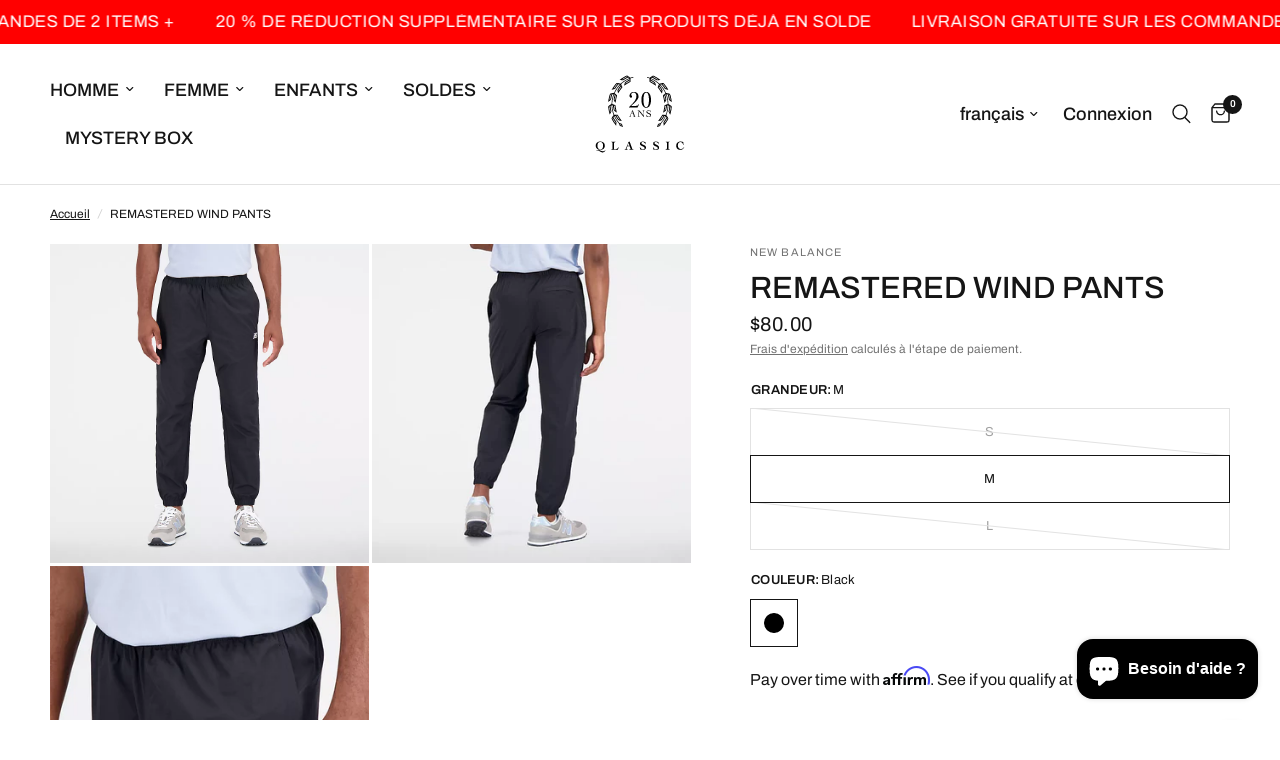

--- FILE ---
content_type: text/html; charset=utf-8
request_url: https://www.qlassic.ca/products/new-balance-remastered-wind-pant
body_size: 37795
content:
<!doctype html><html class="no-js" lang="fr" dir="ltr">
<head>
  <!-- Start cookieyes banner --> <script id="cookieyes" type="text/javascript" src="https://cdn-cookieyes.com/client_data/2754083c76620f5fe2c391d5/script.js"></script> <!-- End cookieyes banner -->
	<meta charset="utf-8">
	<meta http-equiv="X-UA-Compatible" content="IE=edge,chrome=1">
	<meta name="viewport" content="width=device-width, initial-scale=1, maximum-scale=5, viewport-fit=cover">
	<meta name="theme-color" content="#ffffff">
	<link rel="canonical" href="https://www.qlassic.ca/products/new-balance-remastered-wind-pant">
	<link rel="preconnect" href="https://cdn.shopify.com" crossorigin>
	<link rel="preload" as="style" href="//www.qlassic.ca/cdn/shop/t/37/assets/app.css?v=75979048194240353451748727373">
<link rel="preload" as="style" href="//www.qlassic.ca/cdn/shop/t/37/assets/product.css?v=17481990152205242641748727374">
<link rel="preload" as="image" href="//www.qlassic.ca/cdn/shop/files/mp31532bk_nb_70_i.webp?v=1689818645&width=375" imagesrcset="//www.qlassic.ca/cdn/shop/files/mp31532bk_nb_70_i.webp?v=1689818645&width=375 375w,//www.qlassic.ca/cdn/shop/files/mp31532bk_nb_70_i.webp?v=1689818645&width=640 640w,//www.qlassic.ca/cdn/shop/files/mp31532bk_nb_70_i.webp?v=1689818645&width=960 960w,//www.qlassic.ca/cdn/shop/files/mp31532bk_nb_70_i.webp?v=1689818645&width=1280 1280w" imagesizes="auto">




<link href="//www.qlassic.ca/cdn/shop/t/37/assets/header.js?v=53973329853117484881748727373" as="script" rel="preload">
<link href="//www.qlassic.ca/cdn/shop/t/37/assets/vendor.min.js?v=57769212839167613861748727374" as="script" rel="preload">
<link href="//www.qlassic.ca/cdn/shop/t/37/assets/app.js?v=66788223405949496121748727373" as="script" rel="preload">
<link href="//www.qlassic.ca/cdn/shop/t/37/assets/slideshow.js?v=77914080626843417591748727374" as="script" rel="preload">

<script>
window.lazySizesConfig = window.lazySizesConfig || {};
window.lazySizesConfig.expand = 250;
window.lazySizesConfig.loadMode = 1;
window.lazySizesConfig.loadHidden = false;
</script>


	<link rel="icon" type="image/png" href="//www.qlassic.ca/cdn/shop/files/Favicon_Qlassic.png?crop=center&height=32&v=1704667008&width=32">

	<title>
	REMASTERED WIND PANTS &ndash; Qlassic
	</title>

	
	<meta name="description" content="New Balance | Boutique Qlassic">
	
<link rel="preconnect" href="https://fonts.shopifycdn.com" crossorigin>

<meta property="og:site_name" content="Qlassic">
<meta property="og:url" content="https://www.qlassic.ca/products/new-balance-remastered-wind-pant">
<meta property="og:title" content="REMASTERED WIND PANTS">
<meta property="og:type" content="product">
<meta property="og:description" content="New Balance | Boutique Qlassic"><meta property="og:image" content="http://www.qlassic.ca/cdn/shop/files/mp31532bk_nb_70_i.webp?v=1689818645">
  <meta property="og:image:secure_url" content="https://www.qlassic.ca/cdn/shop/files/mp31532bk_nb_70_i.webp?v=1689818645">
  <meta property="og:image:width" content="880">
  <meta property="og:image:height" content="880"><meta property="og:price:amount" content="80.00">
  <meta property="og:price:currency" content="CAD"><meta name="twitter:card" content="summary_large_image">
<meta name="twitter:title" content="REMASTERED WIND PANTS">
<meta name="twitter:description" content="New Balance | Boutique Qlassic">


	<link href="//www.qlassic.ca/cdn/shop/t/37/assets/app.css?v=75979048194240353451748727373" rel="stylesheet" type="text/css" media="all" />

	<style data-shopify>
	@font-face {
  font-family: Archivo;
  font-weight: 400;
  font-style: normal;
  font-display: swap;
  src: url("//www.qlassic.ca/cdn/fonts/archivo/archivo_n4.dc8d917cc69af0a65ae04d01fd8eeab28a3573c9.woff2") format("woff2"),
       url("//www.qlassic.ca/cdn/fonts/archivo/archivo_n4.bd6b9c34fdb81d7646836be8065ce3c80a2cc984.woff") format("woff");
}

@font-face {
  font-family: Archivo;
  font-weight: 500;
  font-style: normal;
  font-display: swap;
  src: url("//www.qlassic.ca/cdn/fonts/archivo/archivo_n5.272841b6d6b831864f7fecfa55541752bb399511.woff2") format("woff2"),
       url("//www.qlassic.ca/cdn/fonts/archivo/archivo_n5.27fb58a71a175084eb68e15500549a69fe15738e.woff") format("woff");
}

@font-face {
  font-family: Archivo;
  font-weight: 600;
  font-style: normal;
  font-display: swap;
  src: url("//www.qlassic.ca/cdn/fonts/archivo/archivo_n6.06ce7cb3e84f9557d04c35761e39e39ea101fb19.woff2") format("woff2"),
       url("//www.qlassic.ca/cdn/fonts/archivo/archivo_n6.5dd16bc207dfc6d25ca8472d89387d828f610453.woff") format("woff");
}

@font-face {
  font-family: Archivo;
  font-weight: 400;
  font-style: italic;
  font-display: swap;
  src: url("//www.qlassic.ca/cdn/fonts/archivo/archivo_i4.37d8c4e02dc4f8e8b559f47082eb24a5c48c2908.woff2") format("woff2"),
       url("//www.qlassic.ca/cdn/fonts/archivo/archivo_i4.839d35d75c605237591e73815270f86ab696602c.woff") format("woff");
}

@font-face {
  font-family: Archivo;
  font-weight: 600;
  font-style: italic;
  font-display: swap;
  src: url("//www.qlassic.ca/cdn/fonts/archivo/archivo_i6.0bb24d252a74d8be5c11aebd8e0623d0e78d962e.woff2") format("woff2"),
       url("//www.qlassic.ca/cdn/fonts/archivo/archivo_i6.fbf64fc840abbe90ebdedde597401d7b3b9f31ef.woff") format("woff");
}

h1,h2,h3,h4,h5,h6,
	.h1,.h2,.h3,.h4,.h5,.h6,
	.logolink.text-logo,
	.heading-font,
	.h1-xlarge,
	.h1-large,
	.customer-addresses .my-address .address-index {
		font-style: normal;
		font-weight: 400;
		font-family: Archivo, sans-serif;
	}
	body,
	.body-font,
	.thb-product-detail .product-title {
		font-style: normal;
		font-weight: 400;
		font-family: Archivo, sans-serif;
	}
	:root {
		--mobile-swipe-width: calc(90vw - 30px);
		--font-body-scale: 1.0;
		--font-body-line-height-scale: 1.0;
		--font-body-letter-spacing: 0.0em;
		--font-body-medium-weight: 500;
    --font-body-bold-weight: 600;
		--font-announcement-scale: 1.3;
		--font-heading-scale: 1.1;
		--font-heading-line-height-scale: 1.0;
		--font-heading-letter-spacing: 0.0em;
		--font-navigation-scale: 1.2;
		--navigation-item-spacing: 15px;
		--font-product-title-scale: 1.0;
		--font-product-title-line-height-scale: 1.0;
		--button-letter-spacing: 0.02em;
		--button-font-scale: 1.0;

		--bg-body: #ffffff;
		--bg-body-rgb: 255,255,255;
		--bg-body-darken: #f7f7f7;
		--payment-terms-background-color: #ffffff;
		--color-body: #151515;
		--color-body-rgb: 21,21,21;
		--color-accent: #151515;
		--color-accent-rgb: 21,21,21;
		--color-border: #E2E2E2;
		--color-form-border: #dedede;
		--color-overlay-rgb: 0,0,0;

		--shopify-accelerated-checkout-button-block-size: 48px;
		--shopify-accelerated-checkout-inline-alignment: center;
		--shopify-accelerated-checkout-skeleton-animation-duration: 0.25s;

		--color-announcement-bar-text: #ffffff;
		--color-announcement-bar-bg: #ff0000;

		--color-header-bg: #ffffff;
		--color-header-bg-rgb: 255,255,255;
		--color-header-text: #151515;
		--color-header-text-rgb: 21,21,21;
		--color-header-links: #151515;
		--color-header-links-rgb: 21,21,21;
		--color-header-links-hover: #151515;
		--color-header-icons: #151515;
		--color-header-border: #E2E2E2;

		--solid-button-background: #151515;
		--solid-button-label: #ffffff;
		--outline-button-label: #151515;
		--button-border-radius: 0px;
		--shopify-accelerated-checkout-button-border-radius: 0px;

		--color-price: #151515;
		--color-price-discounted: #ee3b45;
		--color-star: #FD9A52;
		--color-dots: #151515;

		--color-inventory-instock: #279A4B;
		--color-inventory-lowstock: #FB9E5B;

		--section-spacing-mobile: 50px;
		--section-spacing-desktop: 90px;

		--color-badge-text: #ffffff;
		--color-badge-sold-out: #939393;
		--color-badge-sale: #151515;
		
		--color-badge-preorder: #666666;
		--badge-corner-radius: 13px;

		--color-footer-text: #FFFFFF;
		--color-footer-text-rgb: 255,255,255;
		--color-footer-link: #FFFFFF;
		--color-footer-link-hover: #FFFFFF;
		--color-footer-border: #444444;
		--color-footer-border-rgb: 68,68,68;
		--color-footer-bg: #151515;
	}



</style>


	<script>
		window.theme = window.theme || {};
		theme = {
			settings: {
				money_with_currency_format:"${{amount}}",
				cart_drawer:true,
				product_id: 7120371613807,
			},
			routes: {
				root_url: '/',
				cart_url: '/cart',
				cart_add_url: '/cart/add',
				search_url: '/search',
				cart_change_url: '/cart/change',
				cart_update_url: '/cart/update',
				cart_clear_url: '/cart/clear',
				predictive_search_url: '/search/suggest',
			},
			variantStrings: {
        addToCart: `Ajouter au panier`,
        soldOut: `Épuisé`,
        unavailable: `Non disponible`,
        preOrder: `Pre-commander`,
      },
			strings: {
				requiresTerms: `Vous devez accepter les conditions générales de vente pour valider`,
				shippingEstimatorNoResults: `Désolé, nous ne livrons pas à votre destination.`,
				shippingEstimatorOneResult: `Il y a un frais d&#39;envoi pour votre adresse:`,
				shippingEstimatorMultipleResults: `Il y a plusieurs frais d&#39;envoi pour votre adresse:`,
				shippingEstimatorError: `Une ou plusieurs erreurs se sont produites lors de la récupération des frais d&#39;envoi:`
			}
		};
	</script>
	<script>window.performance && window.performance.mark && window.performance.mark('shopify.content_for_header.start');</script><meta name="google-site-verification" content="zZS-hf_dYFE9H6La7MjB-Mp-xiBt2OJe-3F5hbu86iI">
<meta name="facebook-domain-verification" content="y7vl0y7nq18gv0d21b4q29km09z5kn">
<meta id="shopify-digital-wallet" name="shopify-digital-wallet" content="/3394666611/digital_wallets/dialog">
<meta name="shopify-checkout-api-token" content="ca160c63a8c067ed01cf69656a0cec4f">
<meta id="in-context-paypal-metadata" data-shop-id="3394666611" data-venmo-supported="false" data-environment="production" data-locale="fr_FR" data-paypal-v4="true" data-currency="CAD">
<link rel="alternate" hreflang="x-default" href="https://www.qlassic.ca/products/new-balance-remastered-wind-pant">
<link rel="alternate" hreflang="fr" href="https://www.qlassic.ca/products/new-balance-remastered-wind-pant">
<link rel="alternate" hreflang="en" href="https://www.qlassic.ca/en/products/new-balance-remastered-wind-pant">
<link rel="alternate" type="application/json+oembed" href="https://www.qlassic.ca/products/new-balance-remastered-wind-pant.oembed">
<script async="async" src="/checkouts/internal/preloads.js?locale=fr-CA"></script>
<link rel="preconnect" href="https://shop.app" crossorigin="anonymous">
<script async="async" src="https://shop.app/checkouts/internal/preloads.js?locale=fr-CA&shop_id=3394666611" crossorigin="anonymous"></script>
<script id="apple-pay-shop-capabilities" type="application/json">{"shopId":3394666611,"countryCode":"CA","currencyCode":"CAD","merchantCapabilities":["supports3DS"],"merchantId":"gid:\/\/shopify\/Shop\/3394666611","merchantName":"Qlassic","requiredBillingContactFields":["postalAddress","email","phone"],"requiredShippingContactFields":["postalAddress","email","phone"],"shippingType":"shipping","supportedNetworks":["visa","masterCard","amex","discover","interac","jcb"],"total":{"type":"pending","label":"Qlassic","amount":"1.00"},"shopifyPaymentsEnabled":true,"supportsSubscriptions":true}</script>
<script id="shopify-features" type="application/json">{"accessToken":"ca160c63a8c067ed01cf69656a0cec4f","betas":["rich-media-storefront-analytics"],"domain":"www.qlassic.ca","predictiveSearch":true,"shopId":3394666611,"locale":"fr"}</script>
<script>var Shopify = Shopify || {};
Shopify.shop = "qlassic-quebec.myshopify.com";
Shopify.locale = "fr";
Shopify.currency = {"active":"CAD","rate":"1.0"};
Shopify.country = "CA";
Shopify.theme = {"name":"Copie mise à jour de Copie mise à jour de 2024-...","id":140637569135,"schema_name":"Reformation","schema_version":"8.4.0","theme_store_id":1762,"role":"main"};
Shopify.theme.handle = "null";
Shopify.theme.style = {"id":null,"handle":null};
Shopify.cdnHost = "www.qlassic.ca/cdn";
Shopify.routes = Shopify.routes || {};
Shopify.routes.root = "/";</script>
<script type="module">!function(o){(o.Shopify=o.Shopify||{}).modules=!0}(window);</script>
<script>!function(o){function n(){var o=[];function n(){o.push(Array.prototype.slice.apply(arguments))}return n.q=o,n}var t=o.Shopify=o.Shopify||{};t.loadFeatures=n(),t.autoloadFeatures=n()}(window);</script>
<script>
  window.ShopifyPay = window.ShopifyPay || {};
  window.ShopifyPay.apiHost = "shop.app\/pay";
  window.ShopifyPay.redirectState = null;
</script>
<script id="shop-js-analytics" type="application/json">{"pageType":"product"}</script>
<script defer="defer" async type="module" src="//www.qlassic.ca/cdn/shopifycloud/shop-js/modules/v2/client.init-shop-cart-sync_BcDpqI9l.fr.esm.js"></script>
<script defer="defer" async type="module" src="//www.qlassic.ca/cdn/shopifycloud/shop-js/modules/v2/chunk.common_a1Rf5Dlz.esm.js"></script>
<script defer="defer" async type="module" src="//www.qlassic.ca/cdn/shopifycloud/shop-js/modules/v2/chunk.modal_Djra7sW9.esm.js"></script>
<script type="module">
  await import("//www.qlassic.ca/cdn/shopifycloud/shop-js/modules/v2/client.init-shop-cart-sync_BcDpqI9l.fr.esm.js");
await import("//www.qlassic.ca/cdn/shopifycloud/shop-js/modules/v2/chunk.common_a1Rf5Dlz.esm.js");
await import("//www.qlassic.ca/cdn/shopifycloud/shop-js/modules/v2/chunk.modal_Djra7sW9.esm.js");

  window.Shopify.SignInWithShop?.initShopCartSync?.({"fedCMEnabled":true,"windoidEnabled":true});

</script>
<script defer="defer" async type="module" src="//www.qlassic.ca/cdn/shopifycloud/shop-js/modules/v2/client.payment-terms_BQYK7nq4.fr.esm.js"></script>
<script defer="defer" async type="module" src="//www.qlassic.ca/cdn/shopifycloud/shop-js/modules/v2/chunk.common_a1Rf5Dlz.esm.js"></script>
<script defer="defer" async type="module" src="//www.qlassic.ca/cdn/shopifycloud/shop-js/modules/v2/chunk.modal_Djra7sW9.esm.js"></script>
<script type="module">
  await import("//www.qlassic.ca/cdn/shopifycloud/shop-js/modules/v2/client.payment-terms_BQYK7nq4.fr.esm.js");
await import("//www.qlassic.ca/cdn/shopifycloud/shop-js/modules/v2/chunk.common_a1Rf5Dlz.esm.js");
await import("//www.qlassic.ca/cdn/shopifycloud/shop-js/modules/v2/chunk.modal_Djra7sW9.esm.js");

  
</script>
<script>
  window.Shopify = window.Shopify || {};
  if (!window.Shopify.featureAssets) window.Shopify.featureAssets = {};
  window.Shopify.featureAssets['shop-js'] = {"shop-cart-sync":["modules/v2/client.shop-cart-sync_BLrx53Hf.fr.esm.js","modules/v2/chunk.common_a1Rf5Dlz.esm.js","modules/v2/chunk.modal_Djra7sW9.esm.js"],"init-fed-cm":["modules/v2/client.init-fed-cm_C8SUwJ8U.fr.esm.js","modules/v2/chunk.common_a1Rf5Dlz.esm.js","modules/v2/chunk.modal_Djra7sW9.esm.js"],"shop-cash-offers":["modules/v2/client.shop-cash-offers_BBp_MjBM.fr.esm.js","modules/v2/chunk.common_a1Rf5Dlz.esm.js","modules/v2/chunk.modal_Djra7sW9.esm.js"],"shop-login-button":["modules/v2/client.shop-login-button_Dw6kG_iO.fr.esm.js","modules/v2/chunk.common_a1Rf5Dlz.esm.js","modules/v2/chunk.modal_Djra7sW9.esm.js"],"pay-button":["modules/v2/client.pay-button_BJDaAh68.fr.esm.js","modules/v2/chunk.common_a1Rf5Dlz.esm.js","modules/v2/chunk.modal_Djra7sW9.esm.js"],"shop-button":["modules/v2/client.shop-button_DBWL94V3.fr.esm.js","modules/v2/chunk.common_a1Rf5Dlz.esm.js","modules/v2/chunk.modal_Djra7sW9.esm.js"],"avatar":["modules/v2/client.avatar_BTnouDA3.fr.esm.js"],"init-windoid":["modules/v2/client.init-windoid_77FSIiws.fr.esm.js","modules/v2/chunk.common_a1Rf5Dlz.esm.js","modules/v2/chunk.modal_Djra7sW9.esm.js"],"init-shop-for-new-customer-accounts":["modules/v2/client.init-shop-for-new-customer-accounts_QoC3RJm9.fr.esm.js","modules/v2/client.shop-login-button_Dw6kG_iO.fr.esm.js","modules/v2/chunk.common_a1Rf5Dlz.esm.js","modules/v2/chunk.modal_Djra7sW9.esm.js"],"init-shop-email-lookup-coordinator":["modules/v2/client.init-shop-email-lookup-coordinator_D4ioGzPw.fr.esm.js","modules/v2/chunk.common_a1Rf5Dlz.esm.js","modules/v2/chunk.modal_Djra7sW9.esm.js"],"init-shop-cart-sync":["modules/v2/client.init-shop-cart-sync_BcDpqI9l.fr.esm.js","modules/v2/chunk.common_a1Rf5Dlz.esm.js","modules/v2/chunk.modal_Djra7sW9.esm.js"],"shop-toast-manager":["modules/v2/client.shop-toast-manager_B-eIbpHW.fr.esm.js","modules/v2/chunk.common_a1Rf5Dlz.esm.js","modules/v2/chunk.modal_Djra7sW9.esm.js"],"init-customer-accounts":["modules/v2/client.init-customer-accounts_BcBSUbIK.fr.esm.js","modules/v2/client.shop-login-button_Dw6kG_iO.fr.esm.js","modules/v2/chunk.common_a1Rf5Dlz.esm.js","modules/v2/chunk.modal_Djra7sW9.esm.js"],"init-customer-accounts-sign-up":["modules/v2/client.init-customer-accounts-sign-up_DvG__VHD.fr.esm.js","modules/v2/client.shop-login-button_Dw6kG_iO.fr.esm.js","modules/v2/chunk.common_a1Rf5Dlz.esm.js","modules/v2/chunk.modal_Djra7sW9.esm.js"],"shop-follow-button":["modules/v2/client.shop-follow-button_Dnx6fDH9.fr.esm.js","modules/v2/chunk.common_a1Rf5Dlz.esm.js","modules/v2/chunk.modal_Djra7sW9.esm.js"],"checkout-modal":["modules/v2/client.checkout-modal_BDH3MUqJ.fr.esm.js","modules/v2/chunk.common_a1Rf5Dlz.esm.js","modules/v2/chunk.modal_Djra7sW9.esm.js"],"shop-login":["modules/v2/client.shop-login_CV9Paj8R.fr.esm.js","modules/v2/chunk.common_a1Rf5Dlz.esm.js","modules/v2/chunk.modal_Djra7sW9.esm.js"],"lead-capture":["modules/v2/client.lead-capture_DGQOTB4e.fr.esm.js","modules/v2/chunk.common_a1Rf5Dlz.esm.js","modules/v2/chunk.modal_Djra7sW9.esm.js"],"payment-terms":["modules/v2/client.payment-terms_BQYK7nq4.fr.esm.js","modules/v2/chunk.common_a1Rf5Dlz.esm.js","modules/v2/chunk.modal_Djra7sW9.esm.js"]};
</script>
<script>(function() {
  var isLoaded = false;
  function asyncLoad() {
    if (isLoaded) return;
    isLoaded = true;
    var urls = ["https:\/\/static.klaviyo.com\/onsite\/js\/WLrLfM\/klaviyo.js?company_id=WLrLfM\u0026shop=qlassic-quebec.myshopify.com","https:\/\/cdn.shopify.com\/s\/files\/1\/0033\/9466\/6611\/t\/34\/assets\/affirmShopify.js?v=1727060511\u0026shop=qlassic-quebec.myshopify.com"];
    for (var i = 0; i < urls.length; i++) {
      var s = document.createElement('script');
      s.type = 'text/javascript';
      s.async = true;
      s.src = urls[i];
      var x = document.getElementsByTagName('script')[0];
      x.parentNode.insertBefore(s, x);
    }
  };
  if(window.attachEvent) {
    window.attachEvent('onload', asyncLoad);
  } else {
    window.addEventListener('load', asyncLoad, false);
  }
})();</script>
<script id="__st">var __st={"a":3394666611,"offset":-18000,"reqid":"6cf1a7ec-31bc-4a53-91d0-8137cc8f1114-1769297524","pageurl":"www.qlassic.ca\/products\/new-balance-remastered-wind-pant","u":"8c427ff799de","p":"product","rtyp":"product","rid":7120371613807};</script>
<script>window.ShopifyPaypalV4VisibilityTracking = true;</script>
<script id="captcha-bootstrap">!function(){'use strict';const t='contact',e='account',n='new_comment',o=[[t,t],['blogs',n],['comments',n],[t,'customer']],c=[[e,'customer_login'],[e,'guest_login'],[e,'recover_customer_password'],[e,'create_customer']],r=t=>t.map((([t,e])=>`form[action*='/${t}']:not([data-nocaptcha='true']) input[name='form_type'][value='${e}']`)).join(','),a=t=>()=>t?[...document.querySelectorAll(t)].map((t=>t.form)):[];function s(){const t=[...o],e=r(t);return a(e)}const i='password',u='form_key',d=['recaptcha-v3-token','g-recaptcha-response','h-captcha-response',i],f=()=>{try{return window.sessionStorage}catch{return}},m='__shopify_v',_=t=>t.elements[u];function p(t,e,n=!1){try{const o=window.sessionStorage,c=JSON.parse(o.getItem(e)),{data:r}=function(t){const{data:e,action:n}=t;return t[m]||n?{data:e,action:n}:{data:t,action:n}}(c);for(const[e,n]of Object.entries(r))t.elements[e]&&(t.elements[e].value=n);n&&o.removeItem(e)}catch(o){console.error('form repopulation failed',{error:o})}}const l='form_type',E='cptcha';function T(t){t.dataset[E]=!0}const w=window,h=w.document,L='Shopify',v='ce_forms',y='captcha';let A=!1;((t,e)=>{const n=(g='f06e6c50-85a8-45c8-87d0-21a2b65856fe',I='https://cdn.shopify.com/shopifycloud/storefront-forms-hcaptcha/ce_storefront_forms_captcha_hcaptcha.v1.5.2.iife.js',D={infoText:'Protégé par hCaptcha',privacyText:'Confidentialité',termsText:'Conditions'},(t,e,n)=>{const o=w[L][v],c=o.bindForm;if(c)return c(t,g,e,D).then(n);var r;o.q.push([[t,g,e,D],n]),r=I,A||(h.body.append(Object.assign(h.createElement('script'),{id:'captcha-provider',async:!0,src:r})),A=!0)});var g,I,D;w[L]=w[L]||{},w[L][v]=w[L][v]||{},w[L][v].q=[],w[L][y]=w[L][y]||{},w[L][y].protect=function(t,e){n(t,void 0,e),T(t)},Object.freeze(w[L][y]),function(t,e,n,w,h,L){const[v,y,A,g]=function(t,e,n){const i=e?o:[],u=t?c:[],d=[...i,...u],f=r(d),m=r(i),_=r(d.filter((([t,e])=>n.includes(e))));return[a(f),a(m),a(_),s()]}(w,h,L),I=t=>{const e=t.target;return e instanceof HTMLFormElement?e:e&&e.form},D=t=>v().includes(t);t.addEventListener('submit',(t=>{const e=I(t);if(!e)return;const n=D(e)&&!e.dataset.hcaptchaBound&&!e.dataset.recaptchaBound,o=_(e),c=g().includes(e)&&(!o||!o.value);(n||c)&&t.preventDefault(),c&&!n&&(function(t){try{if(!f())return;!function(t){const e=f();if(!e)return;const n=_(t);if(!n)return;const o=n.value;o&&e.removeItem(o)}(t);const e=Array.from(Array(32),(()=>Math.random().toString(36)[2])).join('');!function(t,e){_(t)||t.append(Object.assign(document.createElement('input'),{type:'hidden',name:u})),t.elements[u].value=e}(t,e),function(t,e){const n=f();if(!n)return;const o=[...t.querySelectorAll(`input[type='${i}']`)].map((({name:t})=>t)),c=[...d,...o],r={};for(const[a,s]of new FormData(t).entries())c.includes(a)||(r[a]=s);n.setItem(e,JSON.stringify({[m]:1,action:t.action,data:r}))}(t,e)}catch(e){console.error('failed to persist form',e)}}(e),e.submit())}));const S=(t,e)=>{t&&!t.dataset[E]&&(n(t,e.some((e=>e===t))),T(t))};for(const o of['focusin','change'])t.addEventListener(o,(t=>{const e=I(t);D(e)&&S(e,y())}));const B=e.get('form_key'),M=e.get(l),P=B&&M;t.addEventListener('DOMContentLoaded',(()=>{const t=y();if(P)for(const e of t)e.elements[l].value===M&&p(e,B);[...new Set([...A(),...v().filter((t=>'true'===t.dataset.shopifyCaptcha))])].forEach((e=>S(e,t)))}))}(h,new URLSearchParams(w.location.search),n,t,e,['guest_login'])})(!0,!0)}();</script>
<script integrity="sha256-4kQ18oKyAcykRKYeNunJcIwy7WH5gtpwJnB7kiuLZ1E=" data-source-attribution="shopify.loadfeatures" defer="defer" src="//www.qlassic.ca/cdn/shopifycloud/storefront/assets/storefront/load_feature-a0a9edcb.js" crossorigin="anonymous"></script>
<script crossorigin="anonymous" defer="defer" src="//www.qlassic.ca/cdn/shopifycloud/storefront/assets/shopify_pay/storefront-65b4c6d7.js?v=20250812"></script>
<script data-source-attribution="shopify.dynamic_checkout.dynamic.init">var Shopify=Shopify||{};Shopify.PaymentButton=Shopify.PaymentButton||{isStorefrontPortableWallets:!0,init:function(){window.Shopify.PaymentButton.init=function(){};var t=document.createElement("script");t.src="https://www.qlassic.ca/cdn/shopifycloud/portable-wallets/latest/portable-wallets.fr.js",t.type="module",document.head.appendChild(t)}};
</script>
<script data-source-attribution="shopify.dynamic_checkout.buyer_consent">
  function portableWalletsHideBuyerConsent(e){var t=document.getElementById("shopify-buyer-consent"),n=document.getElementById("shopify-subscription-policy-button");t&&n&&(t.classList.add("hidden"),t.setAttribute("aria-hidden","true"),n.removeEventListener("click",e))}function portableWalletsShowBuyerConsent(e){var t=document.getElementById("shopify-buyer-consent"),n=document.getElementById("shopify-subscription-policy-button");t&&n&&(t.classList.remove("hidden"),t.removeAttribute("aria-hidden"),n.addEventListener("click",e))}window.Shopify?.PaymentButton&&(window.Shopify.PaymentButton.hideBuyerConsent=portableWalletsHideBuyerConsent,window.Shopify.PaymentButton.showBuyerConsent=portableWalletsShowBuyerConsent);
</script>
<script>
  function portableWalletsCleanup(e){e&&e.src&&console.error("Failed to load portable wallets script "+e.src);var t=document.querySelectorAll("shopify-accelerated-checkout .shopify-payment-button__skeleton, shopify-accelerated-checkout-cart .wallet-cart-button__skeleton"),e=document.getElementById("shopify-buyer-consent");for(let e=0;e<t.length;e++)t[e].remove();e&&e.remove()}function portableWalletsNotLoadedAsModule(e){e instanceof ErrorEvent&&"string"==typeof e.message&&e.message.includes("import.meta")&&"string"==typeof e.filename&&e.filename.includes("portable-wallets")&&(window.removeEventListener("error",portableWalletsNotLoadedAsModule),window.Shopify.PaymentButton.failedToLoad=e,"loading"===document.readyState?document.addEventListener("DOMContentLoaded",window.Shopify.PaymentButton.init):window.Shopify.PaymentButton.init())}window.addEventListener("error",portableWalletsNotLoadedAsModule);
</script>

<script type="module" src="https://www.qlassic.ca/cdn/shopifycloud/portable-wallets/latest/portable-wallets.fr.js" onError="portableWalletsCleanup(this)" crossorigin="anonymous"></script>
<script nomodule>
  document.addEventListener("DOMContentLoaded", portableWalletsCleanup);
</script>

<link id="shopify-accelerated-checkout-styles" rel="stylesheet" media="screen" href="https://www.qlassic.ca/cdn/shopifycloud/portable-wallets/latest/accelerated-checkout-backwards-compat.css" crossorigin="anonymous">
<style id="shopify-accelerated-checkout-cart">
        #shopify-buyer-consent {
  margin-top: 1em;
  display: inline-block;
  width: 100%;
}

#shopify-buyer-consent.hidden {
  display: none;
}

#shopify-subscription-policy-button {
  background: none;
  border: none;
  padding: 0;
  text-decoration: underline;
  font-size: inherit;
  cursor: pointer;
}

#shopify-subscription-policy-button::before {
  box-shadow: none;
}

      </style>

<script>window.performance && window.performance.mark && window.performance.mark('shopify.content_for_header.end');</script> <!-- Header hook for plugins -->

	<script>document.documentElement.className = document.documentElement.className.replace('no-js', 'js');</script>
	
<!-- BEGIN app block: shopify://apps/minmaxify-order-limits/blocks/app-embed-block/3acfba32-89f3-4377-ae20-cbb9abc48475 --><script type="text/javascript" src="https://limits.minmaxify.com/qlassic-quebec.myshopify.com?v=139a&r=20251219183822"></script>

<!-- END app block --><!-- BEGIN app block: shopify://apps/seguno-popups/blocks/popup-app-embed/f53bd66f-9a20-4ce2-ae2e-ccbd0148bd4b --><meta property="seguno:shop-id" content="3394666611" />


<!-- END app block --><script src="https://cdn.shopify.com/extensions/0199c427-df3e-7dbf-8171-b4fecbfad766/popup-11/assets/popup.js" type="text/javascript" defer="defer"></script>
<script src="https://cdn.shopify.com/extensions/e8878072-2f6b-4e89-8082-94b04320908d/inbox-1254/assets/inbox-chat-loader.js" type="text/javascript" defer="defer"></script>
<script src="https://cdn.shopify.com/extensions/c1eb4680-ad4e-49c3-898d-493ebb06e626/affirm-pay-over-time-messaging-9/assets/affirm-product-handler.js" type="text/javascript" defer="defer"></script>
<link href="https://monorail-edge.shopifysvc.com" rel="dns-prefetch">
<script>(function(){if ("sendBeacon" in navigator && "performance" in window) {try {var session_token_from_headers = performance.getEntriesByType('navigation')[0].serverTiming.find(x => x.name == '_s').description;} catch {var session_token_from_headers = undefined;}var session_cookie_matches = document.cookie.match(/_shopify_s=([^;]*)/);var session_token_from_cookie = session_cookie_matches && session_cookie_matches.length === 2 ? session_cookie_matches[1] : "";var session_token = session_token_from_headers || session_token_from_cookie || "";function handle_abandonment_event(e) {var entries = performance.getEntries().filter(function(entry) {return /monorail-edge.shopifysvc.com/.test(entry.name);});if (!window.abandonment_tracked && entries.length === 0) {window.abandonment_tracked = true;var currentMs = Date.now();var navigation_start = performance.timing.navigationStart;var payload = {shop_id: 3394666611,url: window.location.href,navigation_start,duration: currentMs - navigation_start,session_token,page_type: "product"};window.navigator.sendBeacon("https://monorail-edge.shopifysvc.com/v1/produce", JSON.stringify({schema_id: "online_store_buyer_site_abandonment/1.1",payload: payload,metadata: {event_created_at_ms: currentMs,event_sent_at_ms: currentMs}}));}}window.addEventListener('pagehide', handle_abandonment_event);}}());</script>
<script id="web-pixels-manager-setup">(function e(e,d,r,n,o){if(void 0===o&&(o={}),!Boolean(null===(a=null===(i=window.Shopify)||void 0===i?void 0:i.analytics)||void 0===a?void 0:a.replayQueue)){var i,a;window.Shopify=window.Shopify||{};var t=window.Shopify;t.analytics=t.analytics||{};var s=t.analytics;s.replayQueue=[],s.publish=function(e,d,r){return s.replayQueue.push([e,d,r]),!0};try{self.performance.mark("wpm:start")}catch(e){}var l=function(){var e={modern:/Edge?\/(1{2}[4-9]|1[2-9]\d|[2-9]\d{2}|\d{4,})\.\d+(\.\d+|)|Firefox\/(1{2}[4-9]|1[2-9]\d|[2-9]\d{2}|\d{4,})\.\d+(\.\d+|)|Chrom(ium|e)\/(9{2}|\d{3,})\.\d+(\.\d+|)|(Maci|X1{2}).+ Version\/(15\.\d+|(1[6-9]|[2-9]\d|\d{3,})\.\d+)([,.]\d+|)( \(\w+\)|)( Mobile\/\w+|) Safari\/|Chrome.+OPR\/(9{2}|\d{3,})\.\d+\.\d+|(CPU[ +]OS|iPhone[ +]OS|CPU[ +]iPhone|CPU IPhone OS|CPU iPad OS)[ +]+(15[._]\d+|(1[6-9]|[2-9]\d|\d{3,})[._]\d+)([._]\d+|)|Android:?[ /-](13[3-9]|1[4-9]\d|[2-9]\d{2}|\d{4,})(\.\d+|)(\.\d+|)|Android.+Firefox\/(13[5-9]|1[4-9]\d|[2-9]\d{2}|\d{4,})\.\d+(\.\d+|)|Android.+Chrom(ium|e)\/(13[3-9]|1[4-9]\d|[2-9]\d{2}|\d{4,})\.\d+(\.\d+|)|SamsungBrowser\/([2-9]\d|\d{3,})\.\d+/,legacy:/Edge?\/(1[6-9]|[2-9]\d|\d{3,})\.\d+(\.\d+|)|Firefox\/(5[4-9]|[6-9]\d|\d{3,})\.\d+(\.\d+|)|Chrom(ium|e)\/(5[1-9]|[6-9]\d|\d{3,})\.\d+(\.\d+|)([\d.]+$|.*Safari\/(?![\d.]+ Edge\/[\d.]+$))|(Maci|X1{2}).+ Version\/(10\.\d+|(1[1-9]|[2-9]\d|\d{3,})\.\d+)([,.]\d+|)( \(\w+\)|)( Mobile\/\w+|) Safari\/|Chrome.+OPR\/(3[89]|[4-9]\d|\d{3,})\.\d+\.\d+|(CPU[ +]OS|iPhone[ +]OS|CPU[ +]iPhone|CPU IPhone OS|CPU iPad OS)[ +]+(10[._]\d+|(1[1-9]|[2-9]\d|\d{3,})[._]\d+)([._]\d+|)|Android:?[ /-](13[3-9]|1[4-9]\d|[2-9]\d{2}|\d{4,})(\.\d+|)(\.\d+|)|Mobile Safari.+OPR\/([89]\d|\d{3,})\.\d+\.\d+|Android.+Firefox\/(13[5-9]|1[4-9]\d|[2-9]\d{2}|\d{4,})\.\d+(\.\d+|)|Android.+Chrom(ium|e)\/(13[3-9]|1[4-9]\d|[2-9]\d{2}|\d{4,})\.\d+(\.\d+|)|Android.+(UC? ?Browser|UCWEB|U3)[ /]?(15\.([5-9]|\d{2,})|(1[6-9]|[2-9]\d|\d{3,})\.\d+)\.\d+|SamsungBrowser\/(5\.\d+|([6-9]|\d{2,})\.\d+)|Android.+MQ{2}Browser\/(14(\.(9|\d{2,})|)|(1[5-9]|[2-9]\d|\d{3,})(\.\d+|))(\.\d+|)|K[Aa][Ii]OS\/(3\.\d+|([4-9]|\d{2,})\.\d+)(\.\d+|)/},d=e.modern,r=e.legacy,n=navigator.userAgent;return n.match(d)?"modern":n.match(r)?"legacy":"unknown"}(),u="modern"===l?"modern":"legacy",c=(null!=n?n:{modern:"",legacy:""})[u],f=function(e){return[e.baseUrl,"/wpm","/b",e.hashVersion,"modern"===e.buildTarget?"m":"l",".js"].join("")}({baseUrl:d,hashVersion:r,buildTarget:u}),m=function(e){var d=e.version,r=e.bundleTarget,n=e.surface,o=e.pageUrl,i=e.monorailEndpoint;return{emit:function(e){var a=e.status,t=e.errorMsg,s=(new Date).getTime(),l=JSON.stringify({metadata:{event_sent_at_ms:s},events:[{schema_id:"web_pixels_manager_load/3.1",payload:{version:d,bundle_target:r,page_url:o,status:a,surface:n,error_msg:t},metadata:{event_created_at_ms:s}}]});if(!i)return console&&console.warn&&console.warn("[Web Pixels Manager] No Monorail endpoint provided, skipping logging."),!1;try{return self.navigator.sendBeacon.bind(self.navigator)(i,l)}catch(e){}var u=new XMLHttpRequest;try{return u.open("POST",i,!0),u.setRequestHeader("Content-Type","text/plain"),u.send(l),!0}catch(e){return console&&console.warn&&console.warn("[Web Pixels Manager] Got an unhandled error while logging to Monorail."),!1}}}}({version:r,bundleTarget:l,surface:e.surface,pageUrl:self.location.href,monorailEndpoint:e.monorailEndpoint});try{o.browserTarget=l,function(e){var d=e.src,r=e.async,n=void 0===r||r,o=e.onload,i=e.onerror,a=e.sri,t=e.scriptDataAttributes,s=void 0===t?{}:t,l=document.createElement("script"),u=document.querySelector("head"),c=document.querySelector("body");if(l.async=n,l.src=d,a&&(l.integrity=a,l.crossOrigin="anonymous"),s)for(var f in s)if(Object.prototype.hasOwnProperty.call(s,f))try{l.dataset[f]=s[f]}catch(e){}if(o&&l.addEventListener("load",o),i&&l.addEventListener("error",i),u)u.appendChild(l);else{if(!c)throw new Error("Did not find a head or body element to append the script");c.appendChild(l)}}({src:f,async:!0,onload:function(){if(!function(){var e,d;return Boolean(null===(d=null===(e=window.Shopify)||void 0===e?void 0:e.analytics)||void 0===d?void 0:d.initialized)}()){var d=window.webPixelsManager.init(e)||void 0;if(d){var r=window.Shopify.analytics;r.replayQueue.forEach((function(e){var r=e[0],n=e[1],o=e[2];d.publishCustomEvent(r,n,o)})),r.replayQueue=[],r.publish=d.publishCustomEvent,r.visitor=d.visitor,r.initialized=!0}}},onerror:function(){return m.emit({status:"failed",errorMsg:"".concat(f," has failed to load")})},sri:function(e){var d=/^sha384-[A-Za-z0-9+/=]+$/;return"string"==typeof e&&d.test(e)}(c)?c:"",scriptDataAttributes:o}),m.emit({status:"loading"})}catch(e){m.emit({status:"failed",errorMsg:(null==e?void 0:e.message)||"Unknown error"})}}})({shopId: 3394666611,storefrontBaseUrl: "https://www.qlassic.ca",extensionsBaseUrl: "https://extensions.shopifycdn.com/cdn/shopifycloud/web-pixels-manager",monorailEndpoint: "https://monorail-edge.shopifysvc.com/unstable/produce_batch",surface: "storefront-renderer",enabledBetaFlags: ["2dca8a86"],webPixelsConfigList: [{"id":"693076079","configuration":"{\"accountID\":\"e4a60bfb-2483-48bb-b9d3-e74a4fbb6b80\"}","eventPayloadVersion":"v1","runtimeContext":"STRICT","scriptVersion":"ed3062273042a62eadac52e696eeaaa8","type":"APP","apiClientId":159457,"privacyPurposes":["ANALYTICS","MARKETING","SALE_OF_DATA"],"dataSharingAdjustments":{"protectedCustomerApprovalScopes":["read_customer_address","read_customer_email","read_customer_name","read_customer_personal_data","read_customer_phone"]}},{"id":"119668847","configuration":"{\"pixel_id\":\"881880199914325\",\"pixel_type\":\"facebook_pixel\",\"metaapp_system_user_token\":\"-\"}","eventPayloadVersion":"v1","runtimeContext":"OPEN","scriptVersion":"ca16bc87fe92b6042fbaa3acc2fbdaa6","type":"APP","apiClientId":2329312,"privacyPurposes":["ANALYTICS","MARKETING","SALE_OF_DATA"],"dataSharingAdjustments":{"protectedCustomerApprovalScopes":["read_customer_address","read_customer_email","read_customer_name","read_customer_personal_data","read_customer_phone"]}},{"id":"67436655","eventPayloadVersion":"v1","runtimeContext":"LAX","scriptVersion":"1","type":"CUSTOM","privacyPurposes":["ANALYTICS"],"name":"Google Analytics tag (migrated)"},{"id":"shopify-app-pixel","configuration":"{}","eventPayloadVersion":"v1","runtimeContext":"STRICT","scriptVersion":"0450","apiClientId":"shopify-pixel","type":"APP","privacyPurposes":["ANALYTICS","MARKETING"]},{"id":"shopify-custom-pixel","eventPayloadVersion":"v1","runtimeContext":"LAX","scriptVersion":"0450","apiClientId":"shopify-pixel","type":"CUSTOM","privacyPurposes":["ANALYTICS","MARKETING"]}],isMerchantRequest: false,initData: {"shop":{"name":"Qlassic","paymentSettings":{"currencyCode":"CAD"},"myshopifyDomain":"qlassic-quebec.myshopify.com","countryCode":"CA","storefrontUrl":"https:\/\/www.qlassic.ca"},"customer":null,"cart":null,"checkout":null,"productVariants":[{"price":{"amount":80.0,"currencyCode":"CAD"},"product":{"title":"REMASTERED WIND PANTS","vendor":"New balance","id":"7120371613807","untranslatedTitle":"REMASTERED WIND PANTS","url":"\/products\/new-balance-remastered-wind-pant","type":"Pantalons"},"id":"41094351126639","image":{"src":"\/\/www.qlassic.ca\/cdn\/shop\/files\/mp31532bk_nb_70_i.webp?v=1689818645"},"sku":"MP31532","title":"S \/ Black","untranslatedTitle":"S \/ Black"},{"price":{"amount":80.0,"currencyCode":"CAD"},"product":{"title":"REMASTERED WIND PANTS","vendor":"New balance","id":"7120371613807","untranslatedTitle":"REMASTERED WIND PANTS","url":"\/products\/new-balance-remastered-wind-pant","type":"Pantalons"},"id":"41094351159407","image":{"src":"\/\/www.qlassic.ca\/cdn\/shop\/files\/mp31532bk_nb_70_i.webp?v=1689818645"},"sku":"MP31532","title":"M \/ Black","untranslatedTitle":"M \/ Black"},{"price":{"amount":80.0,"currencyCode":"CAD"},"product":{"title":"REMASTERED WIND PANTS","vendor":"New balance","id":"7120371613807","untranslatedTitle":"REMASTERED WIND PANTS","url":"\/products\/new-balance-remastered-wind-pant","type":"Pantalons"},"id":"41094351192175","image":{"src":"\/\/www.qlassic.ca\/cdn\/shop\/files\/mp31532bk_nb_70_i.webp?v=1689818645"},"sku":"MP31532","title":"L \/ Black","untranslatedTitle":"L \/ Black"}],"purchasingCompany":null},},"https://www.qlassic.ca/cdn","fcfee988w5aeb613cpc8e4bc33m6693e112",{"modern":"","legacy":""},{"shopId":"3394666611","storefrontBaseUrl":"https:\/\/www.qlassic.ca","extensionBaseUrl":"https:\/\/extensions.shopifycdn.com\/cdn\/shopifycloud\/web-pixels-manager","surface":"storefront-renderer","enabledBetaFlags":"[\"2dca8a86\"]","isMerchantRequest":"false","hashVersion":"fcfee988w5aeb613cpc8e4bc33m6693e112","publish":"custom","events":"[[\"page_viewed\",{}],[\"product_viewed\",{\"productVariant\":{\"price\":{\"amount\":80.0,\"currencyCode\":\"CAD\"},\"product\":{\"title\":\"REMASTERED WIND PANTS\",\"vendor\":\"New balance\",\"id\":\"7120371613807\",\"untranslatedTitle\":\"REMASTERED WIND PANTS\",\"url\":\"\/products\/new-balance-remastered-wind-pant\",\"type\":\"Pantalons\"},\"id\":\"41094351159407\",\"image\":{\"src\":\"\/\/www.qlassic.ca\/cdn\/shop\/files\/mp31532bk_nb_70_i.webp?v=1689818645\"},\"sku\":\"MP31532\",\"title\":\"M \/ Black\",\"untranslatedTitle\":\"M \/ Black\"}}]]"});</script><script>
  window.ShopifyAnalytics = window.ShopifyAnalytics || {};
  window.ShopifyAnalytics.meta = window.ShopifyAnalytics.meta || {};
  window.ShopifyAnalytics.meta.currency = 'CAD';
  var meta = {"product":{"id":7120371613807,"gid":"gid:\/\/shopify\/Product\/7120371613807","vendor":"New balance","type":"Pantalons","handle":"new-balance-remastered-wind-pant","variants":[{"id":41094351126639,"price":8000,"name":"REMASTERED WIND PANTS - S \/ Black","public_title":"S \/ Black","sku":"MP31532"},{"id":41094351159407,"price":8000,"name":"REMASTERED WIND PANTS - M \/ Black","public_title":"M \/ Black","sku":"MP31532"},{"id":41094351192175,"price":8000,"name":"REMASTERED WIND PANTS - L \/ Black","public_title":"L \/ Black","sku":"MP31532"}],"remote":false},"page":{"pageType":"product","resourceType":"product","resourceId":7120371613807,"requestId":"6cf1a7ec-31bc-4a53-91d0-8137cc8f1114-1769297524"}};
  for (var attr in meta) {
    window.ShopifyAnalytics.meta[attr] = meta[attr];
  }
</script>
<script class="analytics">
  (function () {
    var customDocumentWrite = function(content) {
      var jquery = null;

      if (window.jQuery) {
        jquery = window.jQuery;
      } else if (window.Checkout && window.Checkout.$) {
        jquery = window.Checkout.$;
      }

      if (jquery) {
        jquery('body').append(content);
      }
    };

    var hasLoggedConversion = function(token) {
      if (token) {
        return document.cookie.indexOf('loggedConversion=' + token) !== -1;
      }
      return false;
    }

    var setCookieIfConversion = function(token) {
      if (token) {
        var twoMonthsFromNow = new Date(Date.now());
        twoMonthsFromNow.setMonth(twoMonthsFromNow.getMonth() + 2);

        document.cookie = 'loggedConversion=' + token + '; expires=' + twoMonthsFromNow;
      }
    }

    var trekkie = window.ShopifyAnalytics.lib = window.trekkie = window.trekkie || [];
    if (trekkie.integrations) {
      return;
    }
    trekkie.methods = [
      'identify',
      'page',
      'ready',
      'track',
      'trackForm',
      'trackLink'
    ];
    trekkie.factory = function(method) {
      return function() {
        var args = Array.prototype.slice.call(arguments);
        args.unshift(method);
        trekkie.push(args);
        return trekkie;
      };
    };
    for (var i = 0; i < trekkie.methods.length; i++) {
      var key = trekkie.methods[i];
      trekkie[key] = trekkie.factory(key);
    }
    trekkie.load = function(config) {
      trekkie.config = config || {};
      trekkie.config.initialDocumentCookie = document.cookie;
      var first = document.getElementsByTagName('script')[0];
      var script = document.createElement('script');
      script.type = 'text/javascript';
      script.onerror = function(e) {
        var scriptFallback = document.createElement('script');
        scriptFallback.type = 'text/javascript';
        scriptFallback.onerror = function(error) {
                var Monorail = {
      produce: function produce(monorailDomain, schemaId, payload) {
        var currentMs = new Date().getTime();
        var event = {
          schema_id: schemaId,
          payload: payload,
          metadata: {
            event_created_at_ms: currentMs,
            event_sent_at_ms: currentMs
          }
        };
        return Monorail.sendRequest("https://" + monorailDomain + "/v1/produce", JSON.stringify(event));
      },
      sendRequest: function sendRequest(endpointUrl, payload) {
        // Try the sendBeacon API
        if (window && window.navigator && typeof window.navigator.sendBeacon === 'function' && typeof window.Blob === 'function' && !Monorail.isIos12()) {
          var blobData = new window.Blob([payload], {
            type: 'text/plain'
          });

          if (window.navigator.sendBeacon(endpointUrl, blobData)) {
            return true;
          } // sendBeacon was not successful

        } // XHR beacon

        var xhr = new XMLHttpRequest();

        try {
          xhr.open('POST', endpointUrl);
          xhr.setRequestHeader('Content-Type', 'text/plain');
          xhr.send(payload);
        } catch (e) {
          console.log(e);
        }

        return false;
      },
      isIos12: function isIos12() {
        return window.navigator.userAgent.lastIndexOf('iPhone; CPU iPhone OS 12_') !== -1 || window.navigator.userAgent.lastIndexOf('iPad; CPU OS 12_') !== -1;
      }
    };
    Monorail.produce('monorail-edge.shopifysvc.com',
      'trekkie_storefront_load_errors/1.1',
      {shop_id: 3394666611,
      theme_id: 140637569135,
      app_name: "storefront",
      context_url: window.location.href,
      source_url: "//www.qlassic.ca/cdn/s/trekkie.storefront.8d95595f799fbf7e1d32231b9a28fd43b70c67d3.min.js"});

        };
        scriptFallback.async = true;
        scriptFallback.src = '//www.qlassic.ca/cdn/s/trekkie.storefront.8d95595f799fbf7e1d32231b9a28fd43b70c67d3.min.js';
        first.parentNode.insertBefore(scriptFallback, first);
      };
      script.async = true;
      script.src = '//www.qlassic.ca/cdn/s/trekkie.storefront.8d95595f799fbf7e1d32231b9a28fd43b70c67d3.min.js';
      first.parentNode.insertBefore(script, first);
    };
    trekkie.load(
      {"Trekkie":{"appName":"storefront","development":false,"defaultAttributes":{"shopId":3394666611,"isMerchantRequest":null,"themeId":140637569135,"themeCityHash":"3427301615093017116","contentLanguage":"fr","currency":"CAD","eventMetadataId":"86b370bd-85a6-4910-bcb2-349db639789d"},"isServerSideCookieWritingEnabled":true,"monorailRegion":"shop_domain","enabledBetaFlags":["65f19447"]},"Session Attribution":{},"S2S":{"facebookCapiEnabled":true,"source":"trekkie-storefront-renderer","apiClientId":580111}}
    );

    var loaded = false;
    trekkie.ready(function() {
      if (loaded) return;
      loaded = true;

      window.ShopifyAnalytics.lib = window.trekkie;

      var originalDocumentWrite = document.write;
      document.write = customDocumentWrite;
      try { window.ShopifyAnalytics.merchantGoogleAnalytics.call(this); } catch(error) {};
      document.write = originalDocumentWrite;

      window.ShopifyAnalytics.lib.page(null,{"pageType":"product","resourceType":"product","resourceId":7120371613807,"requestId":"6cf1a7ec-31bc-4a53-91d0-8137cc8f1114-1769297524","shopifyEmitted":true});

      var match = window.location.pathname.match(/checkouts\/(.+)\/(thank_you|post_purchase)/)
      var token = match? match[1]: undefined;
      if (!hasLoggedConversion(token)) {
        setCookieIfConversion(token);
        window.ShopifyAnalytics.lib.track("Viewed Product",{"currency":"CAD","variantId":41094351126639,"productId":7120371613807,"productGid":"gid:\/\/shopify\/Product\/7120371613807","name":"REMASTERED WIND PANTS - S \/ Black","price":"80.00","sku":"MP31532","brand":"New balance","variant":"S \/ Black","category":"Pantalons","nonInteraction":true,"remote":false},undefined,undefined,{"shopifyEmitted":true});
      window.ShopifyAnalytics.lib.track("monorail:\/\/trekkie_storefront_viewed_product\/1.1",{"currency":"CAD","variantId":41094351126639,"productId":7120371613807,"productGid":"gid:\/\/shopify\/Product\/7120371613807","name":"REMASTERED WIND PANTS - S \/ Black","price":"80.00","sku":"MP31532","brand":"New balance","variant":"S \/ Black","category":"Pantalons","nonInteraction":true,"remote":false,"referer":"https:\/\/www.qlassic.ca\/products\/new-balance-remastered-wind-pant"});
      }
    });


        var eventsListenerScript = document.createElement('script');
        eventsListenerScript.async = true;
        eventsListenerScript.src = "//www.qlassic.ca/cdn/shopifycloud/storefront/assets/shop_events_listener-3da45d37.js";
        document.getElementsByTagName('head')[0].appendChild(eventsListenerScript);

})();</script>
  <script>
  if (!window.ga || (window.ga && typeof window.ga !== 'function')) {
    window.ga = function ga() {
      (window.ga.q = window.ga.q || []).push(arguments);
      if (window.Shopify && window.Shopify.analytics && typeof window.Shopify.analytics.publish === 'function') {
        window.Shopify.analytics.publish("ga_stub_called", {}, {sendTo: "google_osp_migration"});
      }
      console.error("Shopify's Google Analytics stub called with:", Array.from(arguments), "\nSee https://help.shopify.com/manual/promoting-marketing/pixels/pixel-migration#google for more information.");
    };
    if (window.Shopify && window.Shopify.analytics && typeof window.Shopify.analytics.publish === 'function') {
      window.Shopify.analytics.publish("ga_stub_initialized", {}, {sendTo: "google_osp_migration"});
    }
  }
</script>
<script
  defer
  src="https://www.qlassic.ca/cdn/shopifycloud/perf-kit/shopify-perf-kit-3.0.4.min.js"
  data-application="storefront-renderer"
  data-shop-id="3394666611"
  data-render-region="gcp-us-central1"
  data-page-type="product"
  data-theme-instance-id="140637569135"
  data-theme-name="Reformation"
  data-theme-version="8.4.0"
  data-monorail-region="shop_domain"
  data-resource-timing-sampling-rate="10"
  data-shs="true"
  data-shs-beacon="true"
  data-shs-export-with-fetch="true"
  data-shs-logs-sample-rate="1"
  data-shs-beacon-endpoint="https://www.qlassic.ca/api/collect"
></script>
</head>
<body class="animations-false button-uppercase-true navigation-uppercase-false product-card-spacing-large product-title-uppercase-true template-product template-product">
  <a class="screen-reader-shortcut" href="#main-content">Ignorer et passer au contenu</a>
	<div id="wrapper"><!-- BEGIN sections: header-group -->
<div id="shopify-section-sections--17840443981935__announcement-bar" class="shopify-section shopify-section-group-header-group announcement-bar-section"><link href="//www.qlassic.ca/cdn/shop/t/37/assets/announcement-bar.css?v=17439748618087280151748727373" rel="stylesheet" type="text/css" media="all" /><div class="announcement-bar">
			<div class="announcement-bar--inner direction-left announcement-bar--marquee" style="--marquee-speed: 20s"><div><div class="announcement-bar--item" >LIVRAISON GRATUITE SUR LES COMMANDES DE 2 ITEMS +</div><div class="announcement-bar--item" ><a href="/collections/solde" target="_blank">20 % DE RÉDUCTION SUPPLÉMENTAIRE SUR LES PRODUITS DÉJÀ EN SOLDE</a></div><div class="announcement-bar--item" ></div></div><div><div class="announcement-bar--item" >LIVRAISON GRATUITE SUR LES COMMANDES DE 2 ITEMS +</div><div class="announcement-bar--item" ><a href="/collections/solde" target="_blank">20 % DE RÉDUCTION SUPPLÉMENTAIRE SUR LES PRODUITS DÉJÀ EN SOLDE</a></div><div class="announcement-bar--item" ></div></div><div><div class="announcement-bar--item" >LIVRAISON GRATUITE SUR LES COMMANDES DE 2 ITEMS +</div><div class="announcement-bar--item" ><a href="/collections/solde" target="_blank">20 % DE RÉDUCTION SUPPLÉMENTAIRE SUR LES PRODUITS DÉJÀ EN SOLDE</a></div><div class="announcement-bar--item" ></div></div>
</div>
		</div>
</div><div id="shopify-section-sections--17840443981935__header" class="shopify-section shopify-section-group-header-group header-section"><theme-header id="header" class="header style3 header--shadow-small transparent--false transparent-border--true header-sticky--active"><div class="row expanded">
		<div class="small-12 columns"><div class="thb-header-mobile-left">
	<details class="mobile-toggle-wrapper">
	<summary class="mobile-toggle">
		<span></span>
		<span></span>
		<span></span>
	</summary><nav id="mobile-menu" class="mobile-menu-drawer" role="dialog" tabindex="-1">
	<div class="mobile-menu-drawer--inner"><ul class="mobile-menu"><li><details class="link-container">
							<summary class="parent-link">HOMME<span class="link-forward">
<svg width="14" height="10" viewBox="0 0 14 10" fill="none" xmlns="http://www.w3.org/2000/svg">
<path d="M1 5H7.08889H13.1778M13.1778 5L9.17778 1M13.1778 5L9.17778 9" stroke="var(--color-accent)" stroke-width="1.1" stroke-linecap="round" stroke-linejoin="round"/>
</svg>
</span></summary>
							<ul class="sub-menu">
								<li class="parent-link-back">
									<button class="parent-link-back--button"><span>
<svg width="14" height="10" viewBox="0 0 14 10" fill="none" xmlns="http://www.w3.org/2000/svg">
<path d="M13.1778 5H7.08891H1.00002M1.00002 5L5.00002 1M1.00002 5L5.00002 9" stroke="var(--color-accent)" stroke-width="1.1" stroke-linecap="round" stroke-linejoin="round"/>
</svg>
</span> HOMME</button>
								</li><li><details class="link-container">
											<summary class="parent-link">NOUVEAUTÉS
<span class="link-forward">
<svg width="14" height="10" viewBox="0 0 14 10" fill="none" xmlns="http://www.w3.org/2000/svg">
<path d="M1 5H7.08889H13.1778M13.1778 5L9.17778 1M13.1778 5L9.17778 9" stroke="var(--color-accent)" stroke-width="1.1" stroke-linecap="round" stroke-linejoin="round"/>
</svg>
</span>
											</summary>
											<ul class="sub-menu" tabindex="-1">
												<li class="parent-link-back">
													<button class="parent-link-back--button"><span>
<svg width="14" height="10" viewBox="0 0 14 10" fill="none" xmlns="http://www.w3.org/2000/svg">
<path d="M13.1778 5H7.08891H1.00002M1.00002 5L5.00002 1M1.00002 5L5.00002 9" stroke="var(--color-accent)" stroke-width="1.1" stroke-linecap="round" stroke-linejoin="round"/>
</svg>
</span> NOUVEAUTÉS</button>
												</li><li>
														<a href="/collections/mens-new-arrivals-s" title="Chaussures" class="link-container" role="menuitem">Chaussures </a>
													</li><li>
														<a href="/collections/nouveautes-vetements-homme-1" title="Vêtements" class="link-container" role="menuitem">Vêtements </a>
													</li><li>
														<a href="/collections/nouveautes-accessoires-homme" title="Accessoires" class="link-container" role="menuitem">Accessoires </a>
													</li></ul>
										</details></li><li><details class="link-container">
											<summary class="parent-link">CHAUSSURES
<span class="link-forward">
<svg width="14" height="10" viewBox="0 0 14 10" fill="none" xmlns="http://www.w3.org/2000/svg">
<path d="M1 5H7.08889H13.1778M13.1778 5L9.17778 1M13.1778 5L9.17778 9" stroke="var(--color-accent)" stroke-width="1.1" stroke-linecap="round" stroke-linejoin="round"/>
</svg>
</span>
											</summary>
											<ul class="sub-menu" tabindex="-1">
												<li class="parent-link-back">
													<button class="parent-link-back--button"><span>
<svg width="14" height="10" viewBox="0 0 14 10" fill="none" xmlns="http://www.w3.org/2000/svg">
<path d="M13.1778 5H7.08891H1.00002M1.00002 5L5.00002 1M1.00002 5L5.00002 9" stroke="var(--color-accent)" stroke-width="1.1" stroke-linecap="round" stroke-linejoin="round"/>
</svg>
</span> CHAUSSURES</button>
												</li><li>
														<a href="/collections/shoes-1" title="Souliers" class="link-container" role="menuitem">Souliers </a>
													</li><li>
														<a href="/collections/mens-boots" title="Bottes" class="link-container" role="menuitem">Bottes </a>
													</li><li>
														<a href="/collections/mens-slides" title="Sandales" class="link-container" role="menuitem">Sandales </a>
													</li><li>
														<a href="/collections/mystery-box-1" title="Mystery Box" class="link-container" role="menuitem">Mystery Box </a>
													</li></ul>
										</details></li><li><details class="link-container">
											<summary class="parent-link">VÊTEMENTS
<span class="link-forward">
<svg width="14" height="10" viewBox="0 0 14 10" fill="none" xmlns="http://www.w3.org/2000/svg">
<path d="M1 5H7.08889H13.1778M13.1778 5L9.17778 1M13.1778 5L9.17778 9" stroke="var(--color-accent)" stroke-width="1.1" stroke-linecap="round" stroke-linejoin="round"/>
</svg>
</span>
											</summary>
											<ul class="sub-menu" tabindex="-1">
												<li class="parent-link-back">
													<button class="parent-link-back--button"><span>
<svg width="14" height="10" viewBox="0 0 14 10" fill="none" xmlns="http://www.w3.org/2000/svg">
<path d="M13.1778 5H7.08891H1.00002M1.00002 5L5.00002 1M1.00002 5L5.00002 9" stroke="var(--color-accent)" stroke-width="1.1" stroke-linecap="round" stroke-linejoin="round"/>
</svg>
</span> VÊTEMENTS</button>
												</li><li>
														<a href="/collections/mens-coats-jackets" title="Manteaux &amp; Vestes" class="link-container" role="menuitem">Manteaux & Vestes </a>
													</li><li>
														<a href="/collections/mens-hoodies-sweats" title="Hoodies &amp; Sweats" class="link-container" role="menuitem">Hoodies & Sweats </a>
													</li><li>
														<a href="/collections/mens-t-shirts" title="T-Shirts" class="link-container" role="menuitem">T-Shirts </a>
													</li><li>
														<a href="/collections/mens-jeans" title="Jeans" class="link-container" role="menuitem">Jeans </a>
													</li><li>
														<a href="/collections/mens-long-sleeves" title="T-Shirt à manches longues" class="link-container" role="menuitem">T-Shirt à manches longues </a>
													</li><li>
														<a href="/collections/mens-pants" title="Pantalons" class="link-container" role="menuitem">Pantalons </a>
													</li><li>
														<a href="/collections/mens-shirts" title="Chemises" class="link-container" role="menuitem">Chemises </a>
													</li><li>
														<a href="/collections/mens-shorts" title="Shorts" class="link-container" role="menuitem">Shorts </a>
													</li></ul>
										</details></li><li><details class="link-container">
											<summary class="parent-link">ACCESSOIRES
<span class="link-forward">
<svg width="14" height="10" viewBox="0 0 14 10" fill="none" xmlns="http://www.w3.org/2000/svg">
<path d="M1 5H7.08889H13.1778M13.1778 5L9.17778 1M13.1778 5L9.17778 9" stroke="var(--color-accent)" stroke-width="1.1" stroke-linecap="round" stroke-linejoin="round"/>
</svg>
</span>
											</summary>
											<ul class="sub-menu" tabindex="-1">
												<li class="parent-link-back">
													<button class="parent-link-back--button"><span>
<svg width="14" height="10" viewBox="0 0 14 10" fill="none" xmlns="http://www.w3.org/2000/svg">
<path d="M13.1778 5H7.08891H1.00002M1.00002 5L5.00002 1M1.00002 5L5.00002 9" stroke="var(--color-accent)" stroke-width="1.1" stroke-linecap="round" stroke-linejoin="round"/>
</svg>
</span> ACCESSOIRES</button>
												</li><li>
														<a href="/collections/lunettes-soleil" title="Lunettes Soleil" class="link-container" role="menuitem">Lunettes Soleil </a>
													</li><li>
														<a href="/collections/shoe-care" title="Produits d&#39;entretien" class="link-container" role="menuitem">Produits d'entretien </a>
													</li><li>
														<a href="/collections/bags" title="Sacs" class="link-container" role="menuitem">Sacs </a>
													</li><li>
														<a href="/collections/mens-beanies" title="Tuques" class="link-container" role="menuitem">Tuques </a>
													</li><li>
														<a href="/collections/mens-hats" title="Casquettes &amp; Chapeaux" class="link-container" role="menuitem">Casquettes & Chapeaux </a>
													</li><li>
														<a href="/collections/mens-socks" title="Chaussettes" class="link-container" role="menuitem">Chaussettes </a>
													</li></ul>
										</details></li><li><details class="link-container">
											<summary class="parent-link">MARQUES
<span class="link-forward">
<svg width="14" height="10" viewBox="0 0 14 10" fill="none" xmlns="http://www.w3.org/2000/svg">
<path d="M1 5H7.08889H13.1778M13.1778 5L9.17778 1M13.1778 5L9.17778 9" stroke="var(--color-accent)" stroke-width="1.1" stroke-linecap="round" stroke-linejoin="round"/>
</svg>
</span>
											</summary>
											<ul class="sub-menu" tabindex="-1">
												<li class="parent-link-back">
													<button class="parent-link-back--button"><span>
<svg width="14" height="10" viewBox="0 0 14 10" fill="none" xmlns="http://www.w3.org/2000/svg">
<path d="M13.1778 5H7.08891H1.00002M1.00002 5L5.00002 1M1.00002 5L5.00002 9" stroke="var(--color-accent)" stroke-width="1.1" stroke-linecap="round" stroke-linejoin="round"/>
</svg>
</span> MARQUES</button>
												</li><li>
														<a href="/collections/adidas-men" title="Adidas" class="link-container" role="menuitem">Adidas </a>
													</li><li>
														<a href="/collections/asics-men" title="Asics" class="link-container" role="menuitem">Asics </a>
													</li><li>
														<a href="/collections/belvoir-co" title="Belvoir &amp; CO" class="link-container" role="menuitem">Belvoir & CO </a>
													</li><li>
														<a href="/collections/billionaire-boys-club" title="Billionaire Boys Club" class="link-container" role="menuitem">Billionaire Boys Club </a>
													</li><li>
														<a href="/collections/champlain" title="Champlain" class="link-container" role="menuitem">Champlain </a>
													</li><li>
														<a href="/collections/crep-protect" title="Crep Protect" class="link-container" role="menuitem">Crep Protect </a>
													</li><li>
														<a href="/collections/ed-hardy" title="Ed Hardy" class="link-container" role="menuitem">Ed Hardy </a>
													</li><li>
														<a href="/collections/god-made" title="God Made" class="link-container" role="menuitem">God Made </a>
													</li><li>
														<a href="/collections/jason-markk" title="Jason Markk" class="link-container" role="menuitem">Jason Markk </a>
													</li><li>
														<a href="/collections/jordan-men" title="Jordan" class="link-container" role="menuitem">Jordan </a>
													</li><li>
														<a href="/collections/ice-cream" title="Icecream" class="link-container" role="menuitem">Icecream </a>
													</li><li>
														<a href="/collections/ksubi" title="Ksubi" class="link-container" role="menuitem">Ksubi </a>
													</li><li>
														<a href="/collections/mitchell-ness" title="Mitchel N Ness" class="link-container" role="menuitem">Mitchel N Ness </a>
													</li><li>
														<a href="/collections/new-balance-homme" title="New Balance" class="link-container" role="menuitem">New Balance </a>
													</li><li>
														<a href="/collections/new-era" title="New Era" class="link-container" role="menuitem">New Era </a>
													</li><li>
														<a href="/collections/nike-men" title="Nike" class="link-container" role="menuitem">Nike </a>
													</li><li>
														<a href="/collections/nocta" title="Nocta" class="link-container" role="menuitem">Nocta </a>
													</li><li>
														<a href="#" title="Puma - À Venir" class="link-container" role="menuitem">Puma - À Venir </a>
													</li><li>
														<a href="/collections/purple-brand" title="Purple Brand" class="link-container" role="menuitem">Purple Brand </a>
													</li><li>
														<a href="/collections/reebok-homme" title="Reebok" class="link-container" role="menuitem">Reebok </a>
													</li><li>
														<a href="/collections/reigning-champ" title="Reigning Champ" class="link-container" role="menuitem">Reigning Champ </a>
													</li><li>
														<a href="/collections/saucony-men" title="Saucony" class="link-container" role="menuitem">Saucony </a>
													</li><li>
														<a href="/collections/the-north-face-homme" title="The North Face" class="link-container" role="menuitem">The North Face </a>
													</li><li>
														<a href="/collections/timberland" title="Timberland" class="link-container" role="menuitem">Timberland </a>
													</li><li>
														<a href="/collections/vintage-frames" title="Vintage Frames" class="link-container" role="menuitem">Vintage Frames </a>
													</li><li>
														<a href="/collections/zanerobe" title="Zanerobe" class="link-container" role="menuitem">Zanerobe </a>
													</li></ul>
										</details></li></ul>
						</details></li><li><details class="link-container">
							<summary class="parent-link">FEMME<span class="link-forward">
<svg width="14" height="10" viewBox="0 0 14 10" fill="none" xmlns="http://www.w3.org/2000/svg">
<path d="M1 5H7.08889H13.1778M13.1778 5L9.17778 1M13.1778 5L9.17778 9" stroke="var(--color-accent)" stroke-width="1.1" stroke-linecap="round" stroke-linejoin="round"/>
</svg>
</span></summary>
							<ul class="sub-menu">
								<li class="parent-link-back">
									<button class="parent-link-back--button"><span>
<svg width="14" height="10" viewBox="0 0 14 10" fill="none" xmlns="http://www.w3.org/2000/svg">
<path d="M13.1778 5H7.08891H1.00002M1.00002 5L5.00002 1M1.00002 5L5.00002 9" stroke="var(--color-accent)" stroke-width="1.1" stroke-linecap="round" stroke-linejoin="round"/>
</svg>
</span> FEMME</button>
								</li><li><details class="link-container">
											<summary class="parent-link">NOUVEAUTÉS
<span class="link-forward">
<svg width="14" height="10" viewBox="0 0 14 10" fill="none" xmlns="http://www.w3.org/2000/svg">
<path d="M1 5H7.08889H13.1778M13.1778 5L9.17778 1M13.1778 5L9.17778 9" stroke="var(--color-accent)" stroke-width="1.1" stroke-linecap="round" stroke-linejoin="round"/>
</svg>
</span>
											</summary>
											<ul class="sub-menu" tabindex="-1">
												<li class="parent-link-back">
													<button class="parent-link-back--button"><span>
<svg width="14" height="10" viewBox="0 0 14 10" fill="none" xmlns="http://www.w3.org/2000/svg">
<path d="M13.1778 5H7.08891H1.00002M1.00002 5L5.00002 1M1.00002 5L5.00002 9" stroke="var(--color-accent)" stroke-width="1.1" stroke-linecap="round" stroke-linejoin="round"/>
</svg>
</span> NOUVEAUTÉS</button>
												</li><li>
														<a href="/collections/womens-new-arrivals-s" title="Chaussures" class="link-container" role="menuitem">Chaussures </a>
													</li><li>
														<a href="/collections/nouveautes-vetements-femme-1" title="Vêtements" class="link-container" role="menuitem">Vêtements </a>
													</li><li>
														<a href="/collections/nouveautes-vetements-femme" title="Accessoires" class="link-container" role="menuitem">Accessoires </a>
													</li></ul>
										</details></li><li><details class="link-container">
											<summary class="parent-link">CHAUSSURES
<span class="link-forward">
<svg width="14" height="10" viewBox="0 0 14 10" fill="none" xmlns="http://www.w3.org/2000/svg">
<path d="M1 5H7.08889H13.1778M13.1778 5L9.17778 1M13.1778 5L9.17778 9" stroke="var(--color-accent)" stroke-width="1.1" stroke-linecap="round" stroke-linejoin="round"/>
</svg>
</span>
											</summary>
											<ul class="sub-menu" tabindex="-1">
												<li class="parent-link-back">
													<button class="parent-link-back--button"><span>
<svg width="14" height="10" viewBox="0 0 14 10" fill="none" xmlns="http://www.w3.org/2000/svg">
<path d="M13.1778 5H7.08891H1.00002M1.00002 5L5.00002 1M1.00002 5L5.00002 9" stroke="var(--color-accent)" stroke-width="1.1" stroke-linecap="round" stroke-linejoin="round"/>
</svg>
</span> CHAUSSURES</button>
												</li><li>
														<a href="/collections/shoes-femme" title="Souliers" class="link-container" role="menuitem">Souliers </a>
													</li><li>
														<a href="/collections/womens-slides" title="Sandales" class="link-container" role="menuitem">Sandales </a>
													</li><li>
														<a href="/collections/mystery-box-1" title="Mystery Box" class="link-container" role="menuitem">Mystery Box </a>
													</li></ul>
										</details></li><li><details class="link-container">
											<summary class="parent-link">VÊTEMENTS
<span class="link-forward">
<svg width="14" height="10" viewBox="0 0 14 10" fill="none" xmlns="http://www.w3.org/2000/svg">
<path d="M1 5H7.08889H13.1778M13.1778 5L9.17778 1M13.1778 5L9.17778 9" stroke="var(--color-accent)" stroke-width="1.1" stroke-linecap="round" stroke-linejoin="round"/>
</svg>
</span>
											</summary>
											<ul class="sub-menu" tabindex="-1">
												<li class="parent-link-back">
													<button class="parent-link-back--button"><span>
<svg width="14" height="10" viewBox="0 0 14 10" fill="none" xmlns="http://www.w3.org/2000/svg">
<path d="M13.1778 5H7.08891H1.00002M1.00002 5L5.00002 1M1.00002 5L5.00002 9" stroke="var(--color-accent)" stroke-width="1.1" stroke-linecap="round" stroke-linejoin="round"/>
</svg>
</span> VÊTEMENTS</button>
												</li><li>
														<a href="/collections/womens-coats-jackets" title="Manteaux &amp; Vestes" class="link-container" role="menuitem">Manteaux & Vestes </a>
													</li><li>
														<a href="/collections/womens-hoodies-sweats" title="Hoodies &amp; Sweats" class="link-container" role="menuitem">Hoodies & Sweats </a>
													</li><li>
														<a href="/collections/womens-t-shirts" title="T-Shirts" class="link-container" role="menuitem">T-Shirts </a>
													</li><li>
														<a href="/collections/womens-pants" title="Pantalons" class="link-container" role="menuitem">Pantalons </a>
													</li><li>
														<a href="/collections/womens-shorts" title="Shorts" class="link-container" role="menuitem">Shorts </a>
													</li><li>
														<a href="/collections/womens-swimwear" title="Maillots de bain" class="link-container" role="menuitem">Maillots de bain </a>
													</li></ul>
										</details></li><li><details class="link-container">
											<summary class="parent-link">ACCESSOIRES
<span class="link-forward">
<svg width="14" height="10" viewBox="0 0 14 10" fill="none" xmlns="http://www.w3.org/2000/svg">
<path d="M1 5H7.08889H13.1778M13.1778 5L9.17778 1M13.1778 5L9.17778 9" stroke="var(--color-accent)" stroke-width="1.1" stroke-linecap="round" stroke-linejoin="round"/>
</svg>
</span>
											</summary>
											<ul class="sub-menu" tabindex="-1">
												<li class="parent-link-back">
													<button class="parent-link-back--button"><span>
<svg width="14" height="10" viewBox="0 0 14 10" fill="none" xmlns="http://www.w3.org/2000/svg">
<path d="M13.1778 5H7.08891H1.00002M1.00002 5L5.00002 1M1.00002 5L5.00002 9" stroke="var(--color-accent)" stroke-width="1.1" stroke-linecap="round" stroke-linejoin="round"/>
</svg>
</span> ACCESSOIRES</button>
												</li><li>
														<a href="/collections/shoe-care" title="Produits d&#39;entretien" class="link-container" role="menuitem">Produits d'entretien </a>
													</li><li>
														<a href="/collections/bags" title="Sacs" class="link-container" role="menuitem">Sacs </a>
													</li><li>
														<a href="/collections/womens-hats" title="Casquettes &amp; Chapeaux" class="link-container" role="menuitem">Casquettes & Chapeaux </a>
													</li><li>
														<a href="/collections/womens-socks" title="Chaussettes" class="link-container" role="menuitem">Chaussettes </a>
													</li></ul>
										</details></li><li><details class="link-container">
											<summary class="parent-link">MARQUES
<span class="link-forward">
<svg width="14" height="10" viewBox="0 0 14 10" fill="none" xmlns="http://www.w3.org/2000/svg">
<path d="M1 5H7.08889H13.1778M13.1778 5L9.17778 1M13.1778 5L9.17778 9" stroke="var(--color-accent)" stroke-width="1.1" stroke-linecap="round" stroke-linejoin="round"/>
</svg>
</span>
											</summary>
											<ul class="sub-menu" tabindex="-1">
												<li class="parent-link-back">
													<button class="parent-link-back--button"><span>
<svg width="14" height="10" viewBox="0 0 14 10" fill="none" xmlns="http://www.w3.org/2000/svg">
<path d="M13.1778 5H7.08891H1.00002M1.00002 5L5.00002 1M1.00002 5L5.00002 9" stroke="var(--color-accent)" stroke-width="1.1" stroke-linecap="round" stroke-linejoin="round"/>
</svg>
</span> MARQUES</button>
												</li><li>
														<a href="/collections/adidas-women" title="Adidas" class="link-container" role="menuitem">Adidas </a>
													</li><li>
														<a href="/collections/asics-women" title="Asics" class="link-container" role="menuitem">Asics </a>
													</li><li>
														<a href="/collections/crep-protect" title="Crep Protect" class="link-container" role="menuitem">Crep Protect </a>
													</li><li>
														<a href="/collections/jason-markk" title="Jason Markk" class="link-container" role="menuitem">Jason Markk </a>
													</li><li>
														<a href="/collections/jordan-women" title="Jordan" class="link-container" role="menuitem">Jordan </a>
													</li><li>
														<a href="/collections/new-balance-femme" title="New Balance" class="link-container" role="menuitem">New Balance </a>
													</li><li>
														<a href="/collections/nike-women" title="Nike" class="link-container" role="menuitem">Nike </a>
													</li><li>
														<a href="/collections/reebok-femme" title="Reebok" class="link-container" role="menuitem">Reebok </a>
													</li><li>
														<a href="/collections/the-north-face-femme" title="The North Face" class="link-container" role="menuitem">The North Face </a>
													</li></ul>
										</details></li></ul>
						</details></li><li><details class="link-container">
							<summary class="parent-link">ENFANTS<span class="link-forward">
<svg width="14" height="10" viewBox="0 0 14 10" fill="none" xmlns="http://www.w3.org/2000/svg">
<path d="M1 5H7.08889H13.1778M13.1778 5L9.17778 1M13.1778 5L9.17778 9" stroke="var(--color-accent)" stroke-width="1.1" stroke-linecap="round" stroke-linejoin="round"/>
</svg>
</span></summary>
							<ul class="sub-menu">
								<li class="parent-link-back">
									<button class="parent-link-back--button"><span>
<svg width="14" height="10" viewBox="0 0 14 10" fill="none" xmlns="http://www.w3.org/2000/svg">
<path d="M13.1778 5H7.08891H1.00002M1.00002 5L5.00002 1M1.00002 5L5.00002 9" stroke="var(--color-accent)" stroke-width="1.1" stroke-linecap="round" stroke-linejoin="round"/>
</svg>
</span> ENFANTS</button>
								</li><li><details class="link-container">
											<summary class="parent-link">CHAUSSURES
<span class="link-forward">
<svg width="14" height="10" viewBox="0 0 14 10" fill="none" xmlns="http://www.w3.org/2000/svg">
<path d="M1 5H7.08889H13.1778M13.1778 5L9.17778 1M13.1778 5L9.17778 9" stroke="var(--color-accent)" stroke-width="1.1" stroke-linecap="round" stroke-linejoin="round"/>
</svg>
</span>
											</summary>
											<ul class="sub-menu" tabindex="-1">
												<li class="parent-link-back">
													<button class="parent-link-back--button"><span>
<svg width="14" height="10" viewBox="0 0 14 10" fill="none" xmlns="http://www.w3.org/2000/svg">
<path d="M13.1778 5H7.08891H1.00002M1.00002 5L5.00002 1M1.00002 5L5.00002 9" stroke="var(--color-accent)" stroke-width="1.1" stroke-linecap="round" stroke-linejoin="round"/>
</svg>
</span> CHAUSSURES</button>
												</li><li>
														<a href="/collections/gs" title="GS" class="link-container" role="menuitem">GS </a>
													</li><li>
														<a href="/collections/ps" title="PS" class="link-container" role="menuitem">PS </a>
													</li><li>
														<a href="/collections/td" title="TD" class="link-container" role="menuitem">TD </a>
													</li><li>
														<a href="/collections/mystery-box-1" title="Mystery Box" class="link-container" role="menuitem">Mystery Box </a>
													</li></ul>
										</details></li></ul>
						</details></li><li><details class="link-container">
							<summary class="parent-link">SOLDES<span class="link-forward">
<svg width="14" height="10" viewBox="0 0 14 10" fill="none" xmlns="http://www.w3.org/2000/svg">
<path d="M1 5H7.08889H13.1778M13.1778 5L9.17778 1M13.1778 5L9.17778 9" stroke="var(--color-accent)" stroke-width="1.1" stroke-linecap="round" stroke-linejoin="round"/>
</svg>
</span></summary>
							<ul class="sub-menu">
								<li class="parent-link-back">
									<button class="parent-link-back--button"><span>
<svg width="14" height="10" viewBox="0 0 14 10" fill="none" xmlns="http://www.w3.org/2000/svg">
<path d="M13.1778 5H7.08891H1.00002M1.00002 5L5.00002 1M1.00002 5L5.00002 9" stroke="var(--color-accent)" stroke-width="1.1" stroke-linecap="round" stroke-linejoin="round"/>
</svg>
</span> SOLDES</button>
								</li><li><a href="/collections/solde" title="HOMME" class="link-container">HOMME</a></li><li><a href="/collections/womens-sale" title="FEMME" class="link-container">FEMME</a></li></ul>
						</details></li><li><a href="/collections/mystery-box" title="MYSTERY BOX" class="link-container">MYSTERY BOX</a></li></ul><ul class="mobile-secondary-menu"></ul><div class="thb-mobile-menu-footer"><a class="thb-mobile-account-link" href="/account/login" title="Connexion
">
<svg width="17" height="18" viewBox="0 0 17 18" fill="none" xmlns="http://www.w3.org/2000/svg">
<path d="M8.49968 9.009C11.0421 9.009 13.1078 6.988 13.1078 4.5045C13.1078 2.021 11.0421 0 8.49968 0C5.95723 0 3.8916 2.0192 3.8916 4.5045C3.8916 6.9898 5.95907 9.009 8.49968 9.009ZM8.49968 1.40372C10.2487 1.40372 11.6699 2.79484 11.6699 4.5027C11.6699 6.21056 10.2468 7.60168 8.49968 7.60168C6.75255 7.60168 5.32944 6.21056 5.32944 4.5027C5.32944 2.79484 6.75255 1.40372 8.49968 1.40372Z" fill="var(--color-header-icons, --color-accent)"/>
<path d="M8.5 9.68926C3.8146 9.68926 0 13.4181 0 18H1.43784C1.43784 14.192 4.6044 11.0966 8.5 11.0966C12.3956 11.0966 15.5622 14.192 15.5622 18H17C17 13.4199 13.1854 9.69106 8.5 9.69106V9.68926Z" fill="var(--color-header-icons, --color-accent)"/>
</svg>
 Connexion
</a><div class="no-js-hidden"><localization-form class="thb-localization-forms "><form method="post" action="/localization" id="MobileMenuLocalization" accept-charset="UTF-8" class="shopify-localization-form" enctype="multipart/form-data"><input type="hidden" name="form_type" value="localization" /><input type="hidden" name="utf8" value="✓" /><input type="hidden" name="_method" value="put" /><input type="hidden" name="return_to" value="/products/new-balance-remastered-wind-pant" /><div class="select">
			<label for="thb-language-code-MobileMenuLocalization" class="visually-hidden">Mettre à jour le pays/la région</label>
			<select id="thb-language-code-MobileMenuLocalization" name="locale_code" class="thb-language-code resize-select"><option value="fr" selected="selected">français</option><option value="en">English</option></select>
			<div class="select-arrow">
<svg width="8" height="6" viewBox="0 0 8 6" fill="none" xmlns="http://www.w3.org/2000/svg">
<path d="M6.75 1.5L3.75 4.5L0.75 1.5" stroke="var(--color-body)" stroke-width="1.1" stroke-linecap="round" stroke-linejoin="round"/>
</svg>
</div>
		</div><noscript>
			<button class="text-button">Mettre à jour le pays/la région</button>
		</noscript></form></localization-form>
<script src="//www.qlassic.ca/cdn/shop/t/37/assets/localization.js?v=158897930293348919751748727373" defer="defer"></script></div>
		</div>
	</div>
</nav>
<link rel="stylesheet" href="//www.qlassic.ca/cdn/shop/t/37/assets/mobile-menu.css?v=114205156047321405611748727373" media="print" onload="this.media='all'">
<noscript><link href="//www.qlassic.ca/cdn/shop/t/37/assets/mobile-menu.css?v=114205156047321405611748727373" rel="stylesheet" type="text/css" media="all" /></noscript>
</details>

</div>
<full-menu class="full-menu">
	<ul class="thb-full-menu" role="menubar"><li role="menuitem" class="menu-item-has-children menu-item-has-megamenu" data-item-title="HOMME">
		    <a href="#" class="thb-full-menu--link">HOMME
<svg width="8" height="6" viewBox="0 0 8 6" fill="none" xmlns="http://www.w3.org/2000/svg">
<path d="M6.75 1.5L3.75 4.5L0.75 1.5" stroke="var(--color-header-links, --color-accent)" stroke-width="1.1" stroke-linecap="round" stroke-linejoin="round"/>
</svg>
</a><div class="sub-menu mega-menu-container" tabindex="-1"><ul class="mega-menu-columns" tabindex="-1"><li class="" role="none">
        <a href="#" class="thb-full-menu--link mega-menu-columns__heading" role="menuitem">NOUVEAUTÉS</a><ul role="menu"><li class="" role="none">
                <a href="/collections/mens-new-arrivals-s" class="thb-full-menu--link" role="menuitem">Chaussures</a>
              </li><li class="" role="none">
                <a href="/collections/nouveautes-vetements-homme-1" class="thb-full-menu--link" role="menuitem">Vêtements</a>
              </li><li class="" role="none">
                <a href="/collections/nouveautes-accessoires-homme" class="thb-full-menu--link" role="menuitem">Accessoires</a>
              </li></ul></li><li class="" role="none">
        <a href="#" class="thb-full-menu--link mega-menu-columns__heading" role="menuitem">CHAUSSURES</a><ul role="menu"><li class="" role="none">
                <a href="/collections/shoes-1" class="thb-full-menu--link" role="menuitem">Souliers</a>
              </li><li class="" role="none">
                <a href="/collections/mens-boots" class="thb-full-menu--link" role="menuitem">Bottes</a>
              </li><li class="" role="none">
                <a href="/collections/mens-slides" class="thb-full-menu--link" role="menuitem">Sandales</a>
              </li><li class="" role="none">
                <a href="/collections/mystery-box-1" class="thb-full-menu--link" role="menuitem">Mystery Box</a>
              </li></ul></li><li class="" role="none">
        <a href="#" class="thb-full-menu--link mega-menu-columns__heading" role="menuitem">VÊTEMENTS</a><ul role="menu"><li class="" role="none">
                <a href="/collections/mens-coats-jackets" class="thb-full-menu--link" role="menuitem">Manteaux & Vestes</a>
              </li><li class="" role="none">
                <a href="/collections/mens-hoodies-sweats" class="thb-full-menu--link" role="menuitem">Hoodies & Sweats</a>
              </li><li class="" role="none">
                <a href="/collections/mens-t-shirts" class="thb-full-menu--link" role="menuitem">T-Shirts</a>
              </li><li class="" role="none">
                <a href="/collections/mens-jeans" class="thb-full-menu--link" role="menuitem">Jeans</a>
              </li><li class="" role="none">
                <a href="/collections/mens-long-sleeves" class="thb-full-menu--link" role="menuitem">T-Shirt à manches longues</a>
              </li><li class="" role="none">
                <a href="/collections/mens-pants" class="thb-full-menu--link" role="menuitem">Pantalons</a>
              </li><li class="" role="none">
                <a href="/collections/mens-shirts" class="thb-full-menu--link" role="menuitem">Chemises</a>
              </li><li class="" role="none">
                <a href="/collections/mens-shorts" class="thb-full-menu--link" role="menuitem">Shorts</a>
              </li></ul></li><li class="" role="none">
        <a href="#" class="thb-full-menu--link mega-menu-columns__heading" role="menuitem">ACCESSOIRES</a><ul role="menu"><li class="" role="none">
                <a href="/collections/lunettes-soleil" class="thb-full-menu--link" role="menuitem">Lunettes Soleil</a>
              </li><li class="" role="none">
                <a href="/collections/shoe-care" class="thb-full-menu--link" role="menuitem">Produits d'entretien</a>
              </li><li class="" role="none">
                <a href="/collections/bags" class="thb-full-menu--link" role="menuitem">Sacs</a>
              </li><li class="" role="none">
                <a href="/collections/mens-beanies" class="thb-full-menu--link" role="menuitem">Tuques</a>
              </li><li class="" role="none">
                <a href="/collections/mens-hats" class="thb-full-menu--link" role="menuitem">Casquettes & Chapeaux</a>
              </li><li class="" role="none">
                <a href="/collections/mens-socks" class="thb-full-menu--link" role="menuitem">Chaussettes</a>
              </li></ul></li><li class="" role="none">
        <a href="#" class="thb-full-menu--link mega-menu-columns__heading" role="menuitem">MARQUES</a><ul role="menu"><li class="" role="none">
                <a href="/collections/adidas-men" class="thb-full-menu--link" role="menuitem">Adidas</a>
              </li><li class="" role="none">
                <a href="/collections/asics-men" class="thb-full-menu--link" role="menuitem">Asics</a>
              </li><li class="" role="none">
                <a href="/collections/belvoir-co" class="thb-full-menu--link" role="menuitem">Belvoir & CO</a>
              </li><li class="" role="none">
                <a href="/collections/billionaire-boys-club" class="thb-full-menu--link" role="menuitem">Billionaire Boys Club</a>
              </li><li class="" role="none">
                <a href="/collections/champlain" class="thb-full-menu--link" role="menuitem">Champlain</a>
              </li><li class="" role="none">
                <a href="/collections/crep-protect" class="thb-full-menu--link" role="menuitem">Crep Protect</a>
              </li><li class="" role="none">
                <a href="/collections/ed-hardy" class="thb-full-menu--link" role="menuitem">Ed Hardy</a>
              </li><li class="" role="none">
                <a href="/collections/god-made" class="thb-full-menu--link" role="menuitem">God Made</a>
              </li><li class="" role="none">
                <a href="/collections/jason-markk" class="thb-full-menu--link" role="menuitem">Jason Markk</a>
              </li><li class="" role="none">
                <a href="/collections/jordan-men" class="thb-full-menu--link" role="menuitem">Jordan</a>
              </li><li class="" role="none">
                <a href="/collections/ice-cream" class="thb-full-menu--link" role="menuitem">Icecream</a>
              </li><li class="" role="none">
                <a href="/collections/ksubi" class="thb-full-menu--link" role="menuitem">Ksubi</a>
              </li><li class="" role="none">
                <a href="/collections/mitchell-ness" class="thb-full-menu--link" role="menuitem">Mitchel N Ness</a>
              </li><li class="" role="none">
                <a href="/collections/new-balance-homme" class="thb-full-menu--link" role="menuitem">New Balance</a>
              </li><li class="" role="none">
                <a href="/collections/new-era" class="thb-full-menu--link" role="menuitem">New Era</a>
              </li><li class="" role="none">
                <a href="/collections/nike-men" class="thb-full-menu--link" role="menuitem">Nike</a>
              </li><li class="" role="none">
                <a href="/collections/nocta" class="thb-full-menu--link" role="menuitem">Nocta</a>
              </li><li class="" role="none">
                <a href="#" class="thb-full-menu--link" role="menuitem">Puma - À Venir</a>
              </li><li class="" role="none">
                <a href="/collections/purple-brand" class="thb-full-menu--link" role="menuitem">Purple Brand</a>
              </li><li class="" role="none">
                <a href="/collections/reebok-homme" class="thb-full-menu--link" role="menuitem">Reebok</a>
              </li><li class="" role="none">
                <a href="/collections/reigning-champ" class="thb-full-menu--link" role="menuitem">Reigning Champ</a>
              </li><li class="" role="none">
                <a href="/collections/saucony-men" class="thb-full-menu--link" role="menuitem">Saucony</a>
              </li><li class="" role="none">
                <a href="/collections/the-north-face-homme" class="thb-full-menu--link" role="menuitem">The North Face</a>
              </li><li class="" role="none">
                <a href="/collections/timberland" class="thb-full-menu--link" role="menuitem">Timberland</a>
              </li><li class="" role="none">
                <a href="/collections/vintage-frames" class="thb-full-menu--link" role="menuitem">Vintage Frames</a>
              </li><li class="" role="none">
                <a href="/collections/zanerobe" class="thb-full-menu--link" role="menuitem">Zanerobe</a>
              </li></ul></li></ul></div></li><li role="menuitem" class="menu-item-has-children menu-item-has-megamenu" data-item-title="FEMME">
		    <a href="#" class="thb-full-menu--link">FEMME
<svg width="8" height="6" viewBox="0 0 8 6" fill="none" xmlns="http://www.w3.org/2000/svg">
<path d="M6.75 1.5L3.75 4.5L0.75 1.5" stroke="var(--color-header-links, --color-accent)" stroke-width="1.1" stroke-linecap="round" stroke-linejoin="round"/>
</svg>
</a><div class="sub-menu mega-menu-container" tabindex="-1"><ul class="mega-menu-columns" tabindex="-1"><li class="" role="none">
        <a href="#" class="thb-full-menu--link mega-menu-columns__heading" role="menuitem">NOUVEAUTÉS</a><ul role="menu"><li class="" role="none">
                <a href="/collections/womens-new-arrivals-s" class="thb-full-menu--link" role="menuitem">Chaussures</a>
              </li><li class="" role="none">
                <a href="/collections/nouveautes-vetements-femme-1" class="thb-full-menu--link" role="menuitem">Vêtements</a>
              </li><li class="" role="none">
                <a href="/collections/nouveautes-vetements-femme" class="thb-full-menu--link" role="menuitem">Accessoires</a>
              </li></ul></li><li class="" role="none">
        <a href="#" class="thb-full-menu--link mega-menu-columns__heading" role="menuitem">CHAUSSURES</a><ul role="menu"><li class="" role="none">
                <a href="/collections/shoes-femme" class="thb-full-menu--link" role="menuitem">Souliers</a>
              </li><li class="" role="none">
                <a href="/collections/womens-slides" class="thb-full-menu--link" role="menuitem">Sandales</a>
              </li><li class="" role="none">
                <a href="/collections/mystery-box-1" class="thb-full-menu--link" role="menuitem">Mystery Box</a>
              </li></ul></li><li class="" role="none">
        <a href="#" class="thb-full-menu--link mega-menu-columns__heading" role="menuitem">VÊTEMENTS</a><ul role="menu"><li class="" role="none">
                <a href="/collections/womens-coats-jackets" class="thb-full-menu--link" role="menuitem">Manteaux & Vestes</a>
              </li><li class="" role="none">
                <a href="/collections/womens-hoodies-sweats" class="thb-full-menu--link" role="menuitem">Hoodies & Sweats</a>
              </li><li class="" role="none">
                <a href="/collections/womens-t-shirts" class="thb-full-menu--link" role="menuitem">T-Shirts</a>
              </li><li class="" role="none">
                <a href="/collections/womens-pants" class="thb-full-menu--link" role="menuitem">Pantalons</a>
              </li><li class="" role="none">
                <a href="/collections/womens-shorts" class="thb-full-menu--link" role="menuitem">Shorts</a>
              </li><li class="" role="none">
                <a href="/collections/womens-swimwear" class="thb-full-menu--link" role="menuitem">Maillots de bain</a>
              </li></ul></li><li class="" role="none">
        <a href="#" class="thb-full-menu--link mega-menu-columns__heading" role="menuitem">ACCESSOIRES</a><ul role="menu"><li class="" role="none">
                <a href="/collections/shoe-care" class="thb-full-menu--link" role="menuitem">Produits d'entretien</a>
              </li><li class="" role="none">
                <a href="/collections/bags" class="thb-full-menu--link" role="menuitem">Sacs</a>
              </li><li class="" role="none">
                <a href="/collections/womens-hats" class="thb-full-menu--link" role="menuitem">Casquettes & Chapeaux</a>
              </li><li class="" role="none">
                <a href="/collections/womens-socks" class="thb-full-menu--link" role="menuitem">Chaussettes</a>
              </li></ul></li><li class="" role="none">
        <a href="#" class="thb-full-menu--link mega-menu-columns__heading" role="menuitem">MARQUES</a><ul role="menu"><li class="" role="none">
                <a href="/collections/adidas-women" class="thb-full-menu--link" role="menuitem">Adidas</a>
              </li><li class="" role="none">
                <a href="/collections/asics-women" class="thb-full-menu--link" role="menuitem">Asics</a>
              </li><li class="" role="none">
                <a href="/collections/crep-protect" class="thb-full-menu--link" role="menuitem">Crep Protect</a>
              </li><li class="" role="none">
                <a href="/collections/jason-markk" class="thb-full-menu--link" role="menuitem">Jason Markk</a>
              </li><li class="" role="none">
                <a href="/collections/jordan-women" class="thb-full-menu--link" role="menuitem">Jordan</a>
              </li><li class="" role="none">
                <a href="/collections/new-balance-femme" class="thb-full-menu--link" role="menuitem">New Balance</a>
              </li><li class="" role="none">
                <a href="/collections/nike-women" class="thb-full-menu--link" role="menuitem">Nike</a>
              </li><li class="" role="none">
                <a href="/collections/reebok-femme" class="thb-full-menu--link" role="menuitem">Reebok</a>
              </li><li class="" role="none">
                <a href="/collections/the-north-face-femme" class="thb-full-menu--link" role="menuitem">The North Face</a>
              </li></ul></li></ul></div></li><li role="menuitem" class="menu-item-has-children menu-item-has-megamenu" data-item-title="ENFANTS">
		    <a href="/collections/enfants-1" class="thb-full-menu--link">ENFANTS
<svg width="8" height="6" viewBox="0 0 8 6" fill="none" xmlns="http://www.w3.org/2000/svg">
<path d="M6.75 1.5L3.75 4.5L0.75 1.5" stroke="var(--color-header-links, --color-accent)" stroke-width="1.1" stroke-linecap="round" stroke-linejoin="round"/>
</svg>
</a><div class="sub-menu mega-menu-container" tabindex="-1"><ul class="mega-menu-columns" tabindex="-1"><li class="" role="none">
        <a href="#" class="thb-full-menu--link mega-menu-columns__heading" role="menuitem">CHAUSSURES</a><ul role="menu"><li class="" role="none">
                <a href="/collections/gs" class="thb-full-menu--link" role="menuitem">GS</a>
              </li><li class="" role="none">
                <a href="/collections/ps" class="thb-full-menu--link" role="menuitem">PS</a>
              </li><li class="" role="none">
                <a href="/collections/td" class="thb-full-menu--link" role="menuitem">TD</a>
              </li><li class="" role="none">
                <a href="/collections/mystery-box-1" class="thb-full-menu--link" role="menuitem">Mystery Box</a>
              </li></ul></li></ul></div></li><li role="menuitem" class="menu-item-has-children" data-item-title="SOLDES">
		    <a href="#" class="thb-full-menu--link">SOLDES
<svg width="8" height="6" viewBox="0 0 8 6" fill="none" xmlns="http://www.w3.org/2000/svg">
<path d="M6.75 1.5L3.75 4.5L0.75 1.5" stroke="var(--color-header-links, --color-accent)" stroke-width="1.1" stroke-linecap="round" stroke-linejoin="round"/>
</svg>
</a><ul class="sub-menu" tabindex="-1"><li class="" role="none" >
			          <a href="/collections/solde" class="thb-full-menu--link" role="menuitem">HOMME</a></li><li class="" role="none" >
			          <a href="/collections/womens-sale" class="thb-full-menu--link" role="menuitem">FEMME</a></li></ul></li><li role="menuitem" class="" >
		    <a href="/collections/mystery-box" class="thb-full-menu--link">MYSTERY BOX</a></li></ul>
</full-menu>


	<a class="logolink" href="/">
		<img
			src="//www.qlassic.ca/cdn/shop/files/logo_Qlassic_20ans_7e22b107-23ea-46cc-9fbe-6af36726f6d4.svg?v=1756153247"
			class="logoimg"
			alt="Qlassic"
			width="2880"
			height="2880"
		><img
			src="//www.qlassic.ca/cdn/shop/files/logo_Qlassic_20ans_7e22b107-23ea-46cc-9fbe-6af36726f6d4.svg?v=1756153247"
			class="logoimg logoimg--light"
			alt="Qlassic"
			width="2880"
			height="2880"
		>
	</a>

<div class="thb-secondary-area thb-header-right"><div class="no-js-hidden"><localization-form class="thb-localization-forms inside-header"><form method="post" action="/localization" id="HeaderLocalization" accept-charset="UTF-8" class="shopify-localization-form" enctype="multipart/form-data"><input type="hidden" name="form_type" value="localization" /><input type="hidden" name="utf8" value="✓" /><input type="hidden" name="_method" value="put" /><input type="hidden" name="return_to" value="/products/new-balance-remastered-wind-pant" /><div class="select">
			<label for="thb-language-code-HeaderLocalization" class="visually-hidden">Mettre à jour le pays/la région</label>
			<select id="thb-language-code-HeaderLocalization" name="locale_code" class="thb-language-code resize-select"><option value="fr" selected="selected">français</option><option value="en">English</option></select>
			<div class="select-arrow">
<svg width="8" height="6" viewBox="0 0 8 6" fill="none" xmlns="http://www.w3.org/2000/svg">
<path d="M6.75 1.5L3.75 4.5L0.75 1.5" stroke="var(--color-body)" stroke-width="1.1" stroke-linecap="round" stroke-linejoin="round"/>
</svg>
</div>
		</div><noscript>
			<button class="text-button">Mettre à jour le pays/la région</button>
		</noscript></form></localization-form>
<script src="//www.qlassic.ca/cdn/shop/t/37/assets/localization.js?v=158897930293348919751748727373" defer="defer"></script></div><a class="thb-secondary-area-item thb-secondary-myaccount thb-secondary-myaccount--icon-false" href="/account/login" title="Mon compte"><span>Connexion</span></a><a class="thb-secondary-area-item thb-quick-search" href="/search" title="Recherche">
<svg width="19" height="20" viewBox="0 0 19 20" fill="none" xmlns="http://www.w3.org/2000/svg">
<path d="M13 13.5L17.7495 18.5M15 8C15 11.866 11.866 15 8 15C4.13401 15 1 11.866 1 8C1 4.13401 4.13401 1 8 1C11.866 1 15 4.13401 15 8Z" stroke="var(--color-header-icons, --color-accent)" stroke-width="1.4" stroke-linecap="round" stroke-linejoin="round"/>
</svg>
</a>
	<a class="thb-secondary-area-item thb-secondary-cart" href="/cart" id="cart-drawer-toggle"><div class="thb-secondary-item-icon">
<svg width="19" height="20" viewBox="0 0 19 20" fill="none" xmlns="http://www.w3.org/2000/svg">
<path d="M1 4.58011L3.88304 1.09945V1H15.2164L18 4.58011M1 4.58011V17.2099C1 18.2044 1.89474 19 2.88889 19H16.1111C17.1053 19 18 18.2044 18 17.2099V4.58011M1 4.58011H18M13.3275 8.16022C13.3275 10.1492 11.6374 11.7403 9.54971 11.7403C7.46199 11.7403 5.67251 10.1492 5.67251 8.16022" stroke="var(--color-header-icons, --color-accent)" stroke-width="1.3" stroke-linecap="round" stroke-linejoin="round"/>
</svg>
 <span class="thb-item-count">0</span></div></a>
</div>


</div>
	</div><style data-shopify>:root {
			--logo-height: 100px;
			--logo-height-mobile: 80px;
		}
		</style></theme-header><script src="//www.qlassic.ca/cdn/shop/t/37/assets/header.js?v=53973329853117484881748727373" type="text/javascript"></script><script type="application/ld+json">
  {
    "@context": "http://schema.org",
    "@type": "Organization",
    "name": "Qlassic",
    
      "logo": "https:\/\/www.qlassic.ca\/cdn\/shop\/files\/logo_Qlassic_20ans_7e22b107-23ea-46cc-9fbe-6af36726f6d4.svg?v=1756153247\u0026width=2880",
    
    "sameAs": [
      "",
      "https:\/\/www.facebook.com\/BoutiqueQlassic\/",
      "",
      "https:\/\/www.instagram.com\/qlassicstore\/",
      "https:\/\/www.tiktok.com\/@qlassicstore?_t=ZS-8zBHuQPIJZC\u0026_r=1",
      "",
      "",
      "",
      ""
    ],
    "url": "https:\/\/www.qlassic.ca"
  }
</script>
</div>
<!-- END sections: header-group --><!-- BEGIN sections: overlay-group -->

<!-- END sections: overlay-group --><div role="main" id="main-content">
			<div id="shopify-section-template--17840443490415__breadcrumbs" class="shopify-section section-breadcrumbs"><link href="//www.qlassic.ca/cdn/shop/t/37/assets/breadcrumbs.css?v=177832902218822197961748727373" rel="stylesheet" type="text/css" media="all" /><scroll-shadow>
	<nav class="breadcrumbs" aria-label="breadcrumbs">
	  <a href="/" title="Accueil">Accueil</a>
	  
		
	  
	    <i>/</i>
	    REMASTERED WIND PANTS
	  
	  
		
	  
		
		
	</nav>
</scroll-shadow>

</div><section id="shopify-section-template--17840443490415__main-product" class="shopify-section product-section"><link href="//www.qlassic.ca/cdn/shop/t/37/assets/product.css?v=17481990152205242641748727374" rel="stylesheet" type="text/css" media="all" /><div class="thb-product-detail product" data-handle="new-balance-remastered-wind-pant">
  <div class="row full-width-row">
		<div class="small-12 columns">
			<div class="product-grid-container">
		    <div id="MediaGallery-template--17840443490415__main-product" data-hide-variants="false">
					<div class="product-image-container product-image-container--grid">
		        <product-slider id="Product-Slider" class="product-images product-images--grid" data-captions="true" data-hide-variants="false"><div
  id="Slide-template--17840443490415__main-product-24925716840559"
  class="product-images__slide product-images__slide--image is-active"
  data-media-id="template--17840443490415__main-product-24925716840559"
  
>
<div class="product-single__media product-single__media-image aspect-ratio aspect-ratio--square" id="Media-Thumbnails-template--17840443490415__main-product-24925716840559" style="--padding-bottom: 100%;"><a
          href="//www.qlassic.ca/cdn/shop/files/mp31532bk_nb_70_i.webp?v=1689818645"
          class="product-single__media-zoom"
          data-msrc="//www.qlassic.ca/cdn/shop/files/mp31532bk_nb_70_i.webp?v=1689818645&width=20"
          data-h="880"
          data-w="880"
          target="_blank"
          tabindex="-1"
          aria-label="Zoom"
          
          data-index=""
        >
<svg width="20" height="20" viewBox="0 0 20 20" fill="none" xmlns="http://www.w3.org/2000/svg">
<path d="M12.375 4.0625H15.9375V7.625" stroke="var(--color-body)" stroke-width="1.3" stroke-linecap="round" stroke-linejoin="round"/>
<path d="M11.7812 8.21875L15.9375 4.0625" stroke="var(--color-body)" stroke-width="1.3" stroke-linecap="round" stroke-linejoin="round"/>
<path d="M7.625 15.9375H4.0625V12.375" stroke="var(--color-body)" stroke-width="1.3" stroke-linecap="round" stroke-linejoin="round"/>
<path d="M8.21875 11.7812L4.0625 15.9375" stroke="var(--color-body)" stroke-width="1.3" stroke-linecap="round" stroke-linejoin="round"/>
</svg>
</a>
<img class="lazyload " width="880" height="880" data-sizes="auto" src="//www.qlassic.ca/cdn/shop/files/mp31532bk_nb_70_i.webp?v=1689818645&width=20" data-srcset="//www.qlassic.ca/cdn/shop/files/mp31532bk_nb_70_i.webp?v=1689818645&width=375 375w,//www.qlassic.ca/cdn/shop/files/mp31532bk_nb_70_i.webp?v=1689818645&width=640 640w,//www.qlassic.ca/cdn/shop/files/mp31532bk_nb_70_i.webp?v=1689818645&width=960 960w,//www.qlassic.ca/cdn/shop/files/mp31532bk_nb_70_i.webp?v=1689818645&width=1280 1280w" fetchpriority="high" alt=""  />
</div>
    
</div><div
  id="Slide-template--17840443490415__main-product-24925716873327"
  class="product-images__slide product-images__slide--image is-active"
  data-media-id="template--17840443490415__main-product-24925716873327"
  
>
<div class="product-single__media product-single__media-image aspect-ratio aspect-ratio--square" id="Media-Thumbnails-template--17840443490415__main-product-24925716873327" style="--padding-bottom: 100%;"><a
          href="//www.qlassic.ca/cdn/shop/files/mp31532bk_nb_72_i.webp?v=1689818646"
          class="product-single__media-zoom"
          data-msrc="//www.qlassic.ca/cdn/shop/files/mp31532bk_nb_72_i.webp?v=1689818646&width=20"
          data-h="880"
          data-w="880"
          target="_blank"
          tabindex="-1"
          aria-label="Zoom"
          
          data-index=""
        >
<svg width="20" height="20" viewBox="0 0 20 20" fill="none" xmlns="http://www.w3.org/2000/svg">
<path d="M12.375 4.0625H15.9375V7.625" stroke="var(--color-body)" stroke-width="1.3" stroke-linecap="round" stroke-linejoin="round"/>
<path d="M11.7812 8.21875L15.9375 4.0625" stroke="var(--color-body)" stroke-width="1.3" stroke-linecap="round" stroke-linejoin="round"/>
<path d="M7.625 15.9375H4.0625V12.375" stroke="var(--color-body)" stroke-width="1.3" stroke-linecap="round" stroke-linejoin="round"/>
<path d="M8.21875 11.7812L4.0625 15.9375" stroke="var(--color-body)" stroke-width="1.3" stroke-linecap="round" stroke-linejoin="round"/>
</svg>
</a>
<img class="lazyload " width="880" height="880" data-sizes="auto" src="//www.qlassic.ca/cdn/shop/files/mp31532bk_nb_72_i.webp?v=1689818646&width=20" data-srcset="//www.qlassic.ca/cdn/shop/files/mp31532bk_nb_72_i.webp?v=1689818646&width=375 375w,//www.qlassic.ca/cdn/shop/files/mp31532bk_nb_72_i.webp?v=1689818646&width=640 640w,//www.qlassic.ca/cdn/shop/files/mp31532bk_nb_72_i.webp?v=1689818646&width=960 960w,//www.qlassic.ca/cdn/shop/files/mp31532bk_nb_72_i.webp?v=1689818646&width=1280 1280w" fetchpriority="auto" alt=""  />
</div>
    
</div><div
  id="Slide-template--17840443490415__main-product-24925716906095"
  class="product-images__slide product-images__slide--image is-active"
  data-media-id="template--17840443490415__main-product-24925716906095"
  
>
<div class="product-single__media product-single__media-image aspect-ratio aspect-ratio--square" id="Media-Thumbnails-template--17840443490415__main-product-24925716906095" style="--padding-bottom: 100%;"><a
          href="//www.qlassic.ca/cdn/shop/files/mp31532bk_nb_73_i.webp?v=1689818647"
          class="product-single__media-zoom"
          data-msrc="//www.qlassic.ca/cdn/shop/files/mp31532bk_nb_73_i.webp?v=1689818647&width=20"
          data-h="880"
          data-w="880"
          target="_blank"
          tabindex="-1"
          aria-label="Zoom"
          
          data-index=""
        >
<svg width="20" height="20" viewBox="0 0 20 20" fill="none" xmlns="http://www.w3.org/2000/svg">
<path d="M12.375 4.0625H15.9375V7.625" stroke="var(--color-body)" stroke-width="1.3" stroke-linecap="round" stroke-linejoin="round"/>
<path d="M11.7812 8.21875L15.9375 4.0625" stroke="var(--color-body)" stroke-width="1.3" stroke-linecap="round" stroke-linejoin="round"/>
<path d="M7.625 15.9375H4.0625V12.375" stroke="var(--color-body)" stroke-width="1.3" stroke-linecap="round" stroke-linejoin="round"/>
<path d="M8.21875 11.7812L4.0625 15.9375" stroke="var(--color-body)" stroke-width="1.3" stroke-linecap="round" stroke-linejoin="round"/>
</svg>
</a>
<img class="lazyload " width="880" height="880" data-sizes="auto" src="//www.qlassic.ca/cdn/shop/files/mp31532bk_nb_73_i.webp?v=1689818647&width=20" data-srcset="//www.qlassic.ca/cdn/shop/files/mp31532bk_nb_73_i.webp?v=1689818647&width=375 375w,//www.qlassic.ca/cdn/shop/files/mp31532bk_nb_73_i.webp?v=1689818647&width=640 640w,//www.qlassic.ca/cdn/shop/files/mp31532bk_nb_73_i.webp?v=1689818647&width=960 960w,//www.qlassic.ca/cdn/shop/files/mp31532bk_nb_73_i.webp?v=1689818647&width=1280 1280w" fetchpriority="auto" alt=""  />
</div>
    
</div></product-slider><div class="product-images-buttons no-js-hidden">
                  <button
                    type="button"
                    class="slider-button slider-button--prev"
                    name="previous"
                    aria-label="Previous"
                  >
                  
<svg width="6" height="10" viewBox="0 0 6 10" fill="none" xmlns="http://www.w3.org/2000/svg">
<path d="M5 1L1 5L5 9" stroke="var(--color-body, #151515)" stroke-width="1.2" stroke-linecap="round" stroke-linejoin="round"/>
</svg>

                  </button>
                  <div class="slider-counter caption">
                    <span class="slider-counter--current">1</span>
                    <span aria-hidden="true"> / </span>
                    <span class="slider-counter--total">3</span>
                  </div>
                  <button
                    type="button"
                    class="slider-button slider-button--next"
                    name="next"
                    aria-label="Next"
                  >
                    
<svg width="6" height="10" viewBox="0 0 6 10" fill="none" xmlns="http://www.w3.org/2000/svg">
<path d="M1 1L5 5L1 9" stroke="var(--color-body, #151515)" stroke-width="1.2" stroke-linecap="round" stroke-linejoin="round"/>
</svg>

                  </button>
                </div></div>
		    </div>
		    <div class="product-information"><div id="ProductInfo-template--17840443490415__main-product" class="product-information--inner production-information--sticky">
<p class="product--text style_vendor" >New balance</p>
<!-- Failed to render app block "flair_product_badges_f6wFCD": app block path "shopify://apps/flair/blocks/product-badges/51d5ae10-f90f-4540-9ec6-f09f14107bf4" does not exist -->

<div class="product-title-container" >
        <h1 class="product-title uppercase--true">REMASTERED WIND PANTS</h1>
        <div class="product-price-container">
          <div class="no-js-hidden" id="price-template--17840443490415__main-product" aria-live="polite">
            
<span class="price">
		
<ins><span class="amount ">$80.00</span></ins>
	<small class="unit-price  hidden">
		<span></span>
    <span class="unit-price-separator">/</span>
		<span></span>
	</small><span class="badges">


</span>
	
</span>

          </div><div class="product__tax caption"><a href="/policies/shipping-policy">Frais d'expédition</a> calculés à l'étape de paiement.
</div></div></div>
<variant-selects
        id="variant-selects-template--17840443490415__main-product"
        class="no-js-hidden"
        data-update-url="true"
        data-section="template--17840443490415__main-product"
        data-url="/products/new-balance-remastered-wind-pant"
        data-is-disabled="true"
      >
        <div class="variations" ><fieldset class="product-form__input product-form__input--block" data-index="option1" data-handle="grandeur">
		<div class="form__label">grandeur: <span class="form__label__value">M</span></div><input type="radio" id="template--17840443490415__main-product-1-0"
						name="grandeur"
						value="S"
						form="product-form-template--17840443490415__main-product"
						
			>
			<label for="template--17840443490415__main-product-1-0">
				<span>S</span>
			</label><input type="radio" id="template--17840443490415__main-product-1-1"
						name="grandeur"
						value="M"
						form="product-form-template--17840443490415__main-product"
						checked
			>
			<label for="template--17840443490415__main-product-1-1">
				<span>M</span>
			</label><input type="radio" id="template--17840443490415__main-product-1-2"
						name="grandeur"
						value="L"
						form="product-form-template--17840443490415__main-product"
						
			>
			<label for="template--17840443490415__main-product-1-2">
				<span>L</span>
			</label></fieldset>
<fieldset class="product-form__input product-form__input--color product-form__input--color--regular" data-use-images="false" data-index="option2" data-handle="couleur">
		<div class="form__label">couleur: <span class="form__label__value">Black</span></div><input type="radio" id="template--17840443490415__main-product-2-0"
						name="couleur"
						value="Black"
						form="product-form-template--17840443490415__main-product"
						checked
			><label for="template--17840443490415__main-product-2-0" style="--option-color: black;--option-color-image: url('');">
				Black
			</label></fieldset>
</div>
        <script type="application/json">
          [{"id":41094351126639,"title":"S \/ Black","option1":"S","option2":"Black","option3":null,"sku":"MP31532","requires_shipping":true,"taxable":true,"featured_image":null,"available":false,"name":"REMASTERED WIND PANTS - S \/ Black","public_title":"S \/ Black","options":["S","Black"],"price":8000,"weight":0,"compare_at_price":null,"inventory_management":"shopify","barcode":"4849000478732","requires_selling_plan":false,"selling_plan_allocations":[]},{"id":41094351159407,"title":"M \/ Black","option1":"M","option2":"Black","option3":null,"sku":"MP31532","requires_shipping":true,"taxable":true,"featured_image":null,"available":true,"name":"REMASTERED WIND PANTS - M \/ Black","public_title":"M \/ Black","options":["M","Black"],"price":8000,"weight":0,"compare_at_price":null,"inventory_management":"shopify","barcode":"4849000478749","requires_selling_plan":false,"selling_plan_allocations":[]},{"id":41094351192175,"title":"L \/ Black","option1":"L","option2":"Black","option3":null,"sku":"MP31532","requires_shipping":true,"taxable":true,"featured_image":null,"available":false,"name":"REMASTERED WIND PANTS - L \/ Black","public_title":"L \/ Black","options":["L","Black"],"price":8000,"weight":0,"compare_at_price":null,"inventory_management":"shopify","barcode":"4849000478756","requires_selling_plan":false,"selling_plan_allocations":[]}]
        </script>
      </variant-selects><noscript class="product-form__noscript-wrapper-template--17840443490415__main-product">
        <div class="product-form__input">
          <label for="Variants-template--17840443490415__main-product">Variantes de produits</label>
          <div class="select">
            <select name="id" id="Variants-template--17840443490415__main-product" class="select__select" form="product-form-template--17840443490415__main-product"><option
                  
                  disabled
                  value="41094351126639">
                  S / Black
 - Épuisé
                  - $80.00</option><option
                  selected="selected"
                  
                  value="41094351159407">
                  M / Black

                  - $80.00</option><option
                  
                  disabled
                  value="41094351192175">
                  L / Black
 - Épuisé
                  - $80.00</option></select>
          </div>
        </div>
      </noscript>
<div id="shopify-block-AakdoYlRjWWg1b0tXR__affirm_pay_over_time_messaging_product_block_DHkGUn" class="shopify-block shopify-app-block"><div data-id="AakdoYlRjWWg1b0tXR__affirm_pay_over_time_messaging_product_block_DHkGUn" style="text-align: left; font-size: 16px;">
  <span
    class="affirm-as-low-as"
    data-amount="8000"
    data-page-type="product"
    data-affirm-type=logo
    data-affirm-color= blue
  >
  </span>
</div>

<script type="text/javascript">
  const appData = '{"theme_app_configuration"=>Metafields::MetafieldDrop}';
  const promoAppConfig = (appData == '{}') ? {} : JSON.parse('{"region_public_keys":{"us":"","ca":"YTTE6Q8IJRCUJYYD"}}') ;
  const hasRegionKeys = promoAppConfig.hasOwnProperty('region_public_keys');
  let publicKey = null;
  if (Shopify.country == 'US') 
    publicKey = (hasRegionKeys) ? promoAppConfig.region_public_keys.us : null;
  if (Shopify.country == 'CA') 
    publicKey = (hasRegionKeys) ? promoAppConfig.region_public_keys.ca : null;      
  const affirmPublicApiKeyProduct = ('') ? '' : publicKey;
  const customPriceSelector = ('') ? '' : null;
  const keyEntered = ('') ? '' : null;
</script>


</div>

<div ><product-form class="product-form" data-section="template--17840443490415__main-product" data-hide-errors="false" template="">
		<div class="product-form__error-message-wrapper form-notification error" role="alert" hidden>
      
<svg width="18" height="18" viewBox="0 0 18 18" fill="none" xmlns="http://www.w3.org/2000/svg">
<circle cx="9" cy="9" r="9" fill="#E93636"/>
<path d="M9 5V9" stroke="white" stroke-width="2" stroke-linecap="round" stroke-linejoin="round"/>
<path d="M9 13C9.55228 13 10 12.5523 10 12C10 11.4477 9.55228 11 9 11C8.44772 11 8 11.4477 8 12C8 12.5523 8.44772 13 9 13Z" fill="white"/>
</svg>

      <span class="product-form__error-message"></span>
    </div><form method="post" action="/cart/add" id="product-form-template--17840443490415__main-product" accept-charset="UTF-8" class="form" enctype="multipart/form-data" novalidate="novalidate" data-type="add-to-cart-form"><input type="hidden" name="form_type" value="product" /><input type="hidden" name="utf8" value="✓" /><input type="hidden" name="id" value="41094351159407" disabled><div class="product-add-to-cart-container">
			<div class="form-notification error" style="display:none;"></div>
		  <div class="add_to_cart_holder"><div
          id="quantity-template--17840443490415__main-product"
          
        >
			    <quantity-selector class="quantity">
						<button class="minus" type="button" aria-label="Réduire la quantité de REMASTERED WIND PANTS">
							
<svg width="8" height="2" viewBox="0 0 8 2" fill="none" xmlns="http://www.w3.org/2000/svg"><path d="M3.49692e-08 1.39998L0 0.599976L8 0.599976V1.39998L3.49692e-08 1.39998Z" fill="var(--color-body)"/></svg>

						</button>
			      <input
							type="number"
							id="Quantity-template--17840443490415__main-product"
							name="quantity"
							class="qty"
							value="1"
							min="1"
							
							step="1"
							form="product-form-template--17840443490415__main-product"
							aria-label="Quantité pour REMASTERED WIND PANTS"
						>
						<button class="plus" type="button" aria-label="Augmenter la quantité de REMASTERED WIND PANTS">
<svg width="8" height="8" viewBox="0 0 8 8" fill="none" xmlns="http://www.w3.org/2000/svg"><path d="M3.6 0H4.4V8H3.6V0Z" fill="var(--color-body)"/><path d="M3.49692e-08 4.4L0 3.6L8 3.6V4.4L3.49692e-08 4.4Z" fill="var(--color-body)"/></svg>
</button>
			    </quantity-selector>
				</div><button type="submit" name="add" id="AddToCart" class="single-add-to-cart-button button outline " >
					<span class="single-add-to-cart-button--text">Ajouter au panier</span>
					<span class="loading-overlay">
						
<svg aria-hidden="true" focusable="false" role="presentation" class="spinner" viewBox="0 0 66 66" xmlns="http://www.w3.org/2000/svg">
	<circle class="spinner-path" fill="none" stroke-width="6" cx="33" cy="33" r="30" stroke="var(--color-accent)"></circle>
</svg>

					</span>
				</button><div data-shopify="payment-button" class="shopify-payment-button"> <shopify-accelerated-checkout recommended="{&quot;supports_subs&quot;:true,&quot;supports_def_opts&quot;:false,&quot;name&quot;:&quot;shop_pay&quot;,&quot;wallet_params&quot;:{&quot;shopId&quot;:3394666611,&quot;merchantName&quot;:&quot;Qlassic&quot;,&quot;personalized&quot;:true}}" fallback="{&quot;supports_subs&quot;:true,&quot;supports_def_opts&quot;:true,&quot;name&quot;:&quot;buy_it_now&quot;,&quot;wallet_params&quot;:{}}" access-token="ca160c63a8c067ed01cf69656a0cec4f" buyer-country="CA" buyer-locale="fr" buyer-currency="CAD" variant-params="[{&quot;id&quot;:41094351126639,&quot;requiresShipping&quot;:true},{&quot;id&quot;:41094351159407,&quot;requiresShipping&quot;:true},{&quot;id&quot;:41094351192175,&quot;requiresShipping&quot;:true}]" shop-id="3394666611" enabled-flags="[&quot;d6d12da0&quot;,&quot;ae0f5bf6&quot;]" > <div class="shopify-payment-button__button" role="button" disabled aria-hidden="true" style="background-color: transparent; border: none"> <div class="shopify-payment-button__skeleton">&nbsp;</div> </div> <div class="shopify-payment-button__more-options shopify-payment-button__skeleton" role="button" disabled aria-hidden="true">&nbsp;</div> </shopify-accelerated-checkout> <small id="shopify-buyer-consent" class="hidden" aria-hidden="true" data-consent-type="subscription"> Cet article constitue un achat récurrent ou différé. En continuant, j’accepte la <span id="shopify-subscription-policy-button">politique de résiliation</span> et vous autorise à facturer mon moyen de paiement aux prix, fréquences et dates listées sur cette page jusqu’à ce que ma commande soit traitée ou que je l’annule, si autorisé. </small> </div>
</div>
		</div><input type="hidden" name="product-id" value="7120371613807" /><input type="hidden" name="section-id" value="template--17840443490415__main-product" /></form></product-form><form method="post" action="/cart/add" id="product-form-installment" accept-charset="UTF-8" class="installment" enctype="multipart/form-data"><input type="hidden" name="form_type" value="product" /><input type="hidden" name="utf8" value="✓" /><input type="hidden" name="id" value="41094351159407">
			<shopify-payment-terms variant-id="41094351159407" shopify-meta="{&quot;type&quot;:&quot;product&quot;,&quot;currency_code&quot;:&quot;CAD&quot;,&quot;country_code&quot;:&quot;CA&quot;,&quot;variants&quot;:[{&quot;id&quot;:41094351126639,&quot;price_per_term&quot;:&quot;$20.00&quot;,&quot;full_price&quot;:&quot;$80.00&quot;,&quot;eligible&quot;:true,&quot;available&quot;:false,&quot;number_of_payment_terms&quot;:4},{&quot;id&quot;:41094351159407,&quot;price_per_term&quot;:&quot;$20.00&quot;,&quot;full_price&quot;:&quot;$80.00&quot;,&quot;eligible&quot;:true,&quot;available&quot;:true,&quot;number_of_payment_terms&quot;:4},{&quot;id&quot;:41094351192175,&quot;price_per_term&quot;:&quot;$20.00&quot;,&quot;full_price&quot;:&quot;$80.00&quot;,&quot;eligible&quot;:true,&quot;available&quot;:false,&quot;number_of_payment_terms&quot;:4}],&quot;min_price&quot;:&quot;$50.00&quot;,&quot;max_price&quot;:&quot;$15,000.00&quot;,&quot;financing_plans&quot;:[{&quot;min_price&quot;:&quot;$50.00&quot;,&quot;max_price&quot;:&quot;$99.99&quot;,&quot;terms&quot;:[{&quot;apr&quot;:0,&quot;loan_type&quot;:&quot;split_pay&quot;,&quot;installments_count&quot;:4}]},{&quot;min_price&quot;:&quot;$100.00&quot;,&quot;max_price&quot;:&quot;$249.99&quot;,&quot;terms&quot;:[{&quot;apr&quot;:0,&quot;loan_type&quot;:&quot;split_pay&quot;,&quot;installments_count&quot;:4},{&quot;apr&quot;:0,&quot;loan_type&quot;:&quot;interest&quot;,&quot;installments_count&quot;:3},{&quot;apr&quot;:15,&quot;loan_type&quot;:&quot;interest&quot;,&quot;installments_count&quot;:6},{&quot;apr&quot;:15,&quot;loan_type&quot;:&quot;interest&quot;,&quot;installments_count&quot;:12}]},{&quot;min_price&quot;:&quot;$250.00&quot;,&quot;max_price&quot;:&quot;$699.99&quot;,&quot;terms&quot;:[{&quot;apr&quot;:0,&quot;loan_type&quot;:&quot;interest&quot;,&quot;installments_count&quot;:3},{&quot;apr&quot;:15,&quot;loan_type&quot;:&quot;interest&quot;,&quot;installments_count&quot;:6},{&quot;apr&quot;:15,&quot;loan_type&quot;:&quot;interest&quot;,&quot;installments_count&quot;:12}]},{&quot;min_price&quot;:&quot;$700.00&quot;,&quot;max_price&quot;:&quot;$1,699.99&quot;,&quot;terms&quot;:[{&quot;apr&quot;:0,&quot;loan_type&quot;:&quot;interest&quot;,&quot;installments_count&quot;:3},{&quot;apr&quot;:15,&quot;loan_type&quot;:&quot;interest&quot;,&quot;installments_count&quot;:12},{&quot;apr&quot;:15,&quot;loan_type&quot;:&quot;interest&quot;,&quot;installments_count&quot;:18}]},{&quot;min_price&quot;:&quot;$1,700.00&quot;,&quot;max_price&quot;:&quot;$15,000.00&quot;,&quot;terms&quot;:[{&quot;apr&quot;:0,&quot;loan_type&quot;:&quot;interest&quot;,&quot;installments_count&quot;:6},{&quot;apr&quot;:15,&quot;loan_type&quot;:&quot;interest&quot;,&quot;installments_count&quot;:12},{&quot;apr&quot;:15,&quot;loan_type&quot;:&quot;interest&quot;,&quot;installments_count&quot;:24}]}],&quot;installments_buyer_prequalification_enabled&quot;:false,&quot;seller_id&quot;:null}" ux-mode="iframe" show-new-buyer-incentive="false"></shopify-payment-terms>
<input type="hidden" name="product-id" value="7120371613807" /><input type="hidden" name="section-id" value="template--17840443490415__main-product" /></form></div><pickup-availability
	class="pickup-availability-wrapper"
	available
  data-root-url="/"
  data-variant-id="41094351159407"
  data-has-only-default-variant="false"
><div class="pickup-availability-information">
<svg width="14" height="10" viewBox="0 0 14 10" fill="none" xmlns="http://www.w3.org/2000/svg">
<path d="M13.0005 1.00061L5.00018 9.00061L1 5.00079" stroke="#21D17D" stroke-width="2" stroke-linecap="round" stroke-linejoin="round"/>
</svg>

<div class="pickup-availability-information-container"><p class="pickup-availability-information__title">
				Service de retrait disponible à <span class="color-foreground">Qlassic - Limoilou</span>
			</p>
			<p class="pickup-availability-information__stock">
				Habituellement prête en 1 heure
			</p>
			<button class="pickup-availability-information__button text-button">Afficher les informations de la boutique
</button></div>
</div>

	
</pickup-availability>
<script src="//www.qlassic.ca/cdn/shop/t/37/assets/pickup-availability.js?v=105428679355683734981748727374" defer="defer"></script>

<social-share class="share-article">

<a href="whatsapp://send?text=REMASTERED%20WIND%20PANTS, https://www.qlassic.ca/products/new-balance-remastered-wind-pant" class="whatsapp social" aria-label="WhatsApp"  data-action="share/whatsapp/share">
<svg width="20" height="20" viewBox="0 0 20 20" fill="var(--color-accent)" xmlns="http://www.w3.org/2000/svg">
<path d="M0.00401338 20L1.35601 15.032C0.465151 13.5049 -0.00289063 11.768 1.34322e-05 10C1.34322e-05 4.477 4.47701 0 10 0C15.523 0 20 4.477 20 10C20 15.523 15.523 20 10 20C8.23279 20.0029 6.49667 19.5352 4.97001 18.645L0.00401338 20ZM6.39101 5.308C6.26188 5.31602 6.13569 5.35003 6.02001 5.408C5.91153 5.46943 5.81251 5.54622 5.72601 5.636C5.60601 5.749 5.53801 5.847 5.46501 5.942C5.09542 6.423 4.89662 7.01342 4.90001 7.62C4.90201 8.11 5.03001 8.587 5.23001 9.033C5.63901 9.935 6.31201 10.89 7.20101 11.775C7.41501 11.988 7.62401 12.202 7.84901 12.401C8.9524 13.3725 10.2673 14.073 11.689 14.447L12.258 14.534C12.443 14.544 12.628 14.53 12.814 14.521C13.1053 14.506 13.3896 14.4271 13.647 14.29C13.813 14.202 13.891 14.158 14.03 14.07C14.03 14.07 14.073 14.042 14.155 13.98C14.29 13.88 14.373 13.809 14.485 13.692C14.568 13.606 14.64 13.505 14.695 13.39C14.773 13.227 14.851 12.916 14.883 12.657C14.907 12.459 14.9 12.351 14.897 12.284C14.893 12.177 14.804 12.066 14.707 12.019L14.125 11.758C14.125 11.758 13.255 11.379 12.724 11.137C12.668 11.1126 12.608 11.0987 12.547 11.096C12.4786 11.089 12.4095 11.0967 12.3443 11.1186C12.2791 11.1405 12.2193 11.1761 12.169 11.223V11.221C12.164 11.221 12.097 11.278 11.374 12.154C11.3325 12.2098 11.2754 12.2519 11.2098 12.2751C11.1443 12.2982 11.0733 12.3013 11.006 12.284C10.9409 12.2666 10.877 12.2445 10.815 12.218C10.691 12.166 10.648 12.146 10.563 12.109L10.558 12.107C9.98592 11.8572 9.45624 11.5198 8.98801 11.107C8.86201 10.997 8.74501 10.877 8.62501 10.761C8.23159 10.3842 7.88873 9.95801 7.60501 9.493L7.54601 9.398C7.50364 9.33416 7.46937 9.2653 7.44401 9.193C7.40601 9.046 7.50501 8.928 7.50501 8.928C7.50501 8.928 7.74801 8.662 7.86101 8.518C7.9551 8.39832 8.04289 8.27382 8.12401 8.145C8.24201 7.955 8.27901 7.76 8.21701 7.609C7.93701 6.925 7.64701 6.244 7.34901 5.568C7.29001 5.434 7.11501 5.338 6.95601 5.319C6.90201 5.313 6.84801 5.307 6.79401 5.303C6.65972 5.29633 6.52515 5.29866 6.39101 5.308Z" fill="black"/>
</svg>
</a><button class="clipboard social"><span class="clipboard--bubble">Copié dans le presse-papier</span>
<svg role="presentation" focusable="false" fill="var(--color-accent)" viewBox="0 0 32 32"><path fill="var(--color-accent)" d="M28,8.67H10.67a2,2,0,0,0-2,2V28a2,2,0,0,0,2,2H28a2,2,0,0,0,2-2V10.67A2,2,0,0,0,28,8.67Z"/><path d="M23.33,6.67v-2A2.67,2.67,0,0,0,20.67,2h-16A2.68,2.68,0,0,0,2,4.67v16a2.67,2.67,0,0,0,2.67,2.66h2V10.67a4,4,0,0,1,4-4Z"/></svg>
</button></social-share>
<script src="//www.qlassic.ca/cdn/shop/t/37/assets/social-share.js?v=89338073072048548091748727374" defer="defer"></script><script src="//www.qlassic.ca/cdn/shop/t/37/assets/clipboard.min.js?v=125788226042790026471748727373" defer="defer"></script>

</div><product-add-to-cart-sticky class="product-add-to-cart-sticky no-js-hidden" data-section="template--17840443490415__main-product">
	<button class="product-add-to-cart-sticky--inner">
		<div class="product-add-to-cart-sticky--image" id="product-image-template--17840443490415__main-product--sticky">
<img class="lazyload " width="880" height="880" data-sizes="auto" src="//www.qlassic.ca/cdn/shop/files/mp31532bk_nb_70_i.webp?crop=center&height=20&v=1689818645&width=20" data-srcset="//www.qlassic.ca/cdn/shop/files/mp31532bk_nb_70_i.webp?v=1689818645&width=96 96w" fetchpriority="low" alt=""  />
</div>
		<div class="product-add-to-cart-sticky--info">
			<div class="product-add-to-cart-sticky--title">REMASTERED WIND PANTS</div>
			<div id="price-template--17840443490415__main-product--sticky">
				
<span class="price">
		
<ins><span class="amount ">$80.00</span></ins>
	<small class="unit-price  hidden">
		<span></span>
    <span class="unit-price-separator">/</span>
		<span></span>
	</small>
</span>

			</div>
		</div>
		<span class="plus"></span>
	</button>
	<div class="product-add-to-cart-sticky--content"><variant-selects id="variant-selects-template--17840443490415__main-product--sticky" class="no-js-hidden variant-selects--sticky" data-section="template--17840443490415__main-product" data-url="/products/new-balance-remastered-wind-pant" data-sticky="1" data-is-disabled="true">
			<div class="variations"><fieldset class="product-form__input product-form__input--block" data-index="option1" data-handle="grandeur">
		<div class="form__label">grandeur: <span class="form__label__value">M</span></div><input type="radio" id="template--17840443490415__main-product-1-0--sticky"
						name="grandeur--sticky"
						value="S"
						form="product-form-template--17840443490415__main-product"
						
			>
			<label for="template--17840443490415__main-product-1-0--sticky">
				<span>S</span>
			</label><input type="radio" id="template--17840443490415__main-product-1-1--sticky"
						name="grandeur--sticky"
						value="M"
						form="product-form-template--17840443490415__main-product"
						checked
			>
			<label for="template--17840443490415__main-product-1-1--sticky">
				<span>M</span>
			</label><input type="radio" id="template--17840443490415__main-product-1-2--sticky"
						name="grandeur--sticky"
						value="L"
						form="product-form-template--17840443490415__main-product"
						
			>
			<label for="template--17840443490415__main-product-1-2--sticky">
				<span>L</span>
			</label></fieldset>
<fieldset class="product-form__input product-form__input--color product-form__input--color--" data-use-images="" data-index="option2" data-handle="couleur">
		<div class="form__label">couleur: <span class="form__label__value">Black</span></div><input type="radio" id="template--17840443490415__main-product-2-0--sticky"
						name="couleur--sticky"
						value="Black"
						form="product-form-template--17840443490415__main-product"
						checked
			><label for="template--17840443490415__main-product-2-0--sticky" style="--option-color: black;--option-color-image: url('');">
				Black
			</label></fieldset>
</div>
			<script type="application/json">
				[{"id":41094351126639,"title":"S \/ Black","option1":"S","option2":"Black","option3":null,"sku":"MP31532","requires_shipping":true,"taxable":true,"featured_image":null,"available":false,"name":"REMASTERED WIND PANTS - S \/ Black","public_title":"S \/ Black","options":["S","Black"],"price":8000,"weight":0,"compare_at_price":null,"inventory_management":"shopify","barcode":"4849000478732","requires_selling_plan":false,"selling_plan_allocations":[]},{"id":41094351159407,"title":"M \/ Black","option1":"M","option2":"Black","option3":null,"sku":"MP31532","requires_shipping":true,"taxable":true,"featured_image":null,"available":true,"name":"REMASTERED WIND PANTS - M \/ Black","public_title":"M \/ Black","options":["M","Black"],"price":8000,"weight":0,"compare_at_price":null,"inventory_management":"shopify","barcode":"4849000478749","requires_selling_plan":false,"selling_plan_allocations":[]},{"id":41094351192175,"title":"L \/ Black","option1":"L","option2":"Black","option3":null,"sku":"MP31532","requires_shipping":true,"taxable":true,"featured_image":null,"available":false,"name":"REMASTERED WIND PANTS - L \/ Black","public_title":"L \/ Black","options":["L","Black"],"price":8000,"weight":0,"compare_at_price":null,"inventory_management":"shopify","barcode":"4849000478756","requires_selling_plan":false,"selling_plan_allocations":[]}]
			</script>
		</variant-selects><product-form class="product-form" data-sticky="1" data-section="template--17840443490415__main-product" template="">
				<div class="product-form__error-message-wrapper form-notification error" role="alert" hidden>
		      
<svg width="18" height="18" viewBox="0 0 18 18" fill="none" xmlns="http://www.w3.org/2000/svg">
<circle cx="9" cy="9" r="9" fill="#E93636"/>
<path d="M9 5V9" stroke="white" stroke-width="2" stroke-linecap="round" stroke-linejoin="round"/>
<path d="M9 13C9.55228 13 10 12.5523 10 12C10 11.4477 9.55228 11 9 11C8.44772 11 8 11.4477 8 12C8 12.5523 8.44772 13 9 13Z" fill="white"/>
</svg>

		      <span class="product-form__error-message"></span>
		    </div>
				<div class="product-add-to-cart-container">
					<div class="form-notification error" style="display:none;"></div>
				  <div class="add_to_cart_holder">
				    <button type="submit" name="add" id="AddToCartSticky" class="single-add-to-cart-button button outline "  form="product-form-template--17840443490415__main-product">
							<span class="single-add-to-cart-button--text">Ajouter au panier</span>
							<span class="loading-overlay">
								
<svg aria-hidden="true" focusable="false" role="presentation" class="spinner" viewBox="0 0 66 66" xmlns="http://www.w3.org/2000/svg">
	<circle class="spinner-path" fill="none" stroke-width="6" cx="33" cy="33" r="30" stroke="var(--color-accent)"></circle>
</svg>

							</span>
						</button>
				  </div>
				</div>
			</product-form></div>
</product-add-to-cart-sticky>

</div>
			</div>
		</div>
  </div>
</div>

<div class="side-panel side-availability" id="Pickup-Availability"></div><div class="pswp no-js-hidden" tabindex="-1" role="dialog" aria-hidden="true">
  <div class="pswp__bg"></div>
  <div class="pswp__scroll-wrap">
    <div class="pswp__container">
        <div class="pswp__item"></div>
        <div class="pswp__item"></div>
        <div class="pswp__item"></div>
    </div>
    <div class="pswp__ui pswp__ui--hidden">
      <div class="pswp__top-bar">
				<div class="pswp__button pswp__counter"></div>
        <button class="pswp__button pswp__button--close" title="Close (Esc)">
<svg width="14" height="14" viewBox="0 0 14 14" fill="none" xmlns="http://www.w3.org/2000/svg">
<path d="M13 1L1 13M13 13L1 1" stroke="var(--color-body)" stroke-width="1.5" stroke-linecap="round" stroke-linejoin="round"/>
</svg>
</button>
				<div class="pswp__preloader">

        </div>
      </div>

      <button class="pswp__button pswp__button--arrow--left" title="Previous (arrow left)">
<svg width="15" height="11" viewBox="0 0 15 11" fill="none" xmlns="http://www.w3.org/2000/svg">
<path d="M14 5.5H2" stroke="var(--color-accent)" stroke-width="1.2" stroke-linecap="round" stroke-linejoin="round"/>
<path d="M5.30002 1L0.800018 5.5L5.30002 10" stroke="var(--color-accent)" stroke-width="1.2" stroke-linecap="round" stroke-linejoin="round"/>
</svg>

      </button>

      <button class="pswp__button pswp__button--arrow--right" title="Next (arrow right)">
<svg width="15" height="11" viewBox="0 0 15 11" fill="none" xmlns="http://www.w3.org/2000/svg">
<path d="M1 5.5H13" stroke="var(--color-accent)" stroke-width="1.2" stroke-linecap="round" stroke-linejoin="round"/>
<path d="M9.69995 1L14.2 5.5L9.69995 10" stroke="var(--color-accent)" stroke-width="1.2" stroke-linecap="round" stroke-linejoin="round"/>
</svg>

      </button>
			
			<div class="pswp__caption">
          <div class="pswp__caption__center"></div>
      </div>
    </div>
  </div>
</div>
<script src="//www.qlassic.ca/cdn/shop/t/37/assets/photoswipe.min.js?v=163779776798958466781748727373"></script>
<script src="//www.qlassic.ca/cdn/shop/t/37/assets/photoswipe-ui-default.min.js?v=97623706128145982451748727373"></script>

<link rel="stylesheet" href="//www.qlassic.ca/cdn/shop/t/37/assets/photoswipe.css?v=102923755415729745201748727373" media="print" onload="this.media='all'"><script src="//www.qlassic.ca/cdn/shop/t/37/assets/product.js?v=172226049426941055991748727374" defer="defer"></script><script type="application/ld+json">
  {"@context":"http:\/\/schema.org\/","@id":"\/products\/new-balance-remastered-wind-pant#product","@type":"ProductGroup","brand":{"@type":"Brand","name":"New balance"},"category":"Pantalons","description":"New Balance | Boutique Qlassic\n","hasVariant":[{"@id":"\/products\/new-balance-remastered-wind-pant?variant=41094351126639#variant","@type":"Product","gtin":"4849000478732","image":"https:\/\/www.qlassic.ca\/cdn\/shop\/files\/mp31532bk_nb_70_i.webp?v=1689818645\u0026width=1920","name":"REMASTERED WIND PANTS - S \/ Black","offers":{"@id":"\/products\/new-balance-remastered-wind-pant?variant=41094351126639#offer","@type":"Offer","availability":"http:\/\/schema.org\/OutOfStock","price":"80.00","priceCurrency":"CAD","url":"https:\/\/www.qlassic.ca\/products\/new-balance-remastered-wind-pant?variant=41094351126639"},"sku":"MP31532"},{"@id":"\/products\/new-balance-remastered-wind-pant?variant=41094351159407#variant","@type":"Product","gtin":"4849000478749","image":"https:\/\/www.qlassic.ca\/cdn\/shop\/files\/mp31532bk_nb_70_i.webp?v=1689818645\u0026width=1920","name":"REMASTERED WIND PANTS - M \/ Black","offers":{"@id":"\/products\/new-balance-remastered-wind-pant?variant=41094351159407#offer","@type":"Offer","availability":"http:\/\/schema.org\/InStock","price":"80.00","priceCurrency":"CAD","url":"https:\/\/www.qlassic.ca\/products\/new-balance-remastered-wind-pant?variant=41094351159407"},"sku":"MP31532"},{"@id":"\/products\/new-balance-remastered-wind-pant?variant=41094351192175#variant","@type":"Product","gtin":"4849000478756","image":"https:\/\/www.qlassic.ca\/cdn\/shop\/files\/mp31532bk_nb_70_i.webp?v=1689818645\u0026width=1920","name":"REMASTERED WIND PANTS - L \/ Black","offers":{"@id":"\/products\/new-balance-remastered-wind-pant?variant=41094351192175#offer","@type":"Offer","availability":"http:\/\/schema.org\/OutOfStock","price":"80.00","priceCurrency":"CAD","url":"https:\/\/www.qlassic.ca\/products\/new-balance-remastered-wind-pant?variant=41094351192175"},"sku":"MP31532"}],"name":"REMASTERED WIND PANTS","productGroupID":"7120371613807","url":"https:\/\/www.qlassic.ca\/products\/new-balance-remastered-wind-pant"}
</script>


</section><div id="shopify-section-template--17840443490415__3befec0e-71b1-44b7-b6a0-1b1f54c7e06a" class="shopify-section section-spacer"><link href="//www.qlassic.ca/cdn/shop/t/37/assets/spacer.css?v=31000789687832430481748727374" rel="stylesheet" type="text/css" media="all" />
<div class="row">
	<div class="small-12 columns">
		<div class="spacer" style="--spacer-mobile: 50px; --spacer-desktop: 75px;"></div>
	</div>
</div>

</div><div id="shopify-section-template--17840443490415__product-recommendations" class="shopify-section section-product-recommendations"><link href="//www.qlassic.ca/cdn/shop/t/37/assets/product-grid.css?v=44580752996288042241748727374" rel="stylesheet" type="text/css" media="all" /><div class="row full-width-row">
	<div class="small-12 columns">
		<product-recommendations class="product-recommendations  swipe-on-mobile section-spacing-padding section-spacing--disable-top section-spacing--disable-bottom" data-url="/recommendations/products?section_id=template--17840443490415__product-recommendations&product_id=7120371613807&limit=4">
			
		</product-recommendations>
	</div>
</div>
</div><div id="shopify-section-template--17840443490415__7bc609f7-de8d-48a3-aebd-af638180dcbc" class="shopify-section section-spacer"><link href="//www.qlassic.ca/cdn/shop/t/37/assets/spacer.css?v=31000789687832430481748727374" rel="stylesheet" type="text/css" media="all" />
<div class="row">
	<div class="small-12 columns">
		<div class="spacer" style="--spacer-mobile: 50px; --spacer-desktop: 75px;"></div>
	</div>
</div>

</div><div id="shopify-section-template--17840443490415__13694bc5-3621-4599-8960-a7a295511b2f" class="shopify-section section-recently-viewed-products"><link href="//www.qlassic.ca/cdn/shop/t/37/assets/product-grid.css?v=44580752996288042241748727374" rel="stylesheet" type="text/css" media="all" /><div class="row full-width-row">
	<div class="small-12 columns">
		<recently-viewed-products class="product-recommendations recently-viewed-products  swipe-on-mobile section-spacing-padding section-spacing--disable-top section-spacing--disable-bottom" data-product-handle="new-balance-remastered-wind-pant">
			<div class="section-header section-header-left--true">
		<div class="section-header--content"><h2 class="h3">Vu récemment</h2></div></div>
			<ul class="products collection row small-up-1 medium-up-4 no-padding">
			</ul>
		</recently-viewed-products>
	</div>
</div>
<script src="//www.qlassic.ca/cdn/shop/t/37/assets/recently-viewed-products.js?v=171351265673933714661748727374" defer="defer"></script>

</div><div id="shopify-section-template--17840443490415__15008a53-14cd-47d9-89e2-3b21df198845" class="shopify-section section-spacer"><link href="//www.qlassic.ca/cdn/shop/t/37/assets/spacer.css?v=31000789687832430481748727374" rel="stylesheet" type="text/css" media="all" />
<div class="row">
	<div class="small-12 columns">
		<div class="spacer" style="--spacer-mobile: 50px; --spacer-desktop: 75px;"></div>
	</div>
</div>

</div><div id="shopify-section-template--17840443490415__1764280374df649dab" class="shopify-section section-app-wrapper"><div class="app-wrapper section-spacing">
  <div class="row full-width-row">
    <div class="small-12 columns"></div>
  </div>
</div>

</div>
		</div>
		<!-- BEGIN sections: footer-group -->
<div id="shopify-section-sections--17840443949167__footer" class="shopify-section shopify-section-group-footer-group section-footer">

<link rel="stylesheet" href="//www.qlassic.ca/cdn/shop/t/37/assets/footer.css?v=90537462837021386311748727373" media="print" onload="this.media='all'">
<noscript><link href="//www.qlassic.ca/cdn/shop/t/37/assets/footer.css?v=90537462837021386311748727373" rel="stylesheet" type="text/css" media="all" /></noscript>

<footer class="footer" id="footer">
	<div class="row full-width-row">
<div class="small-12 medium-3 columns widget--menu-column" >
				<div class="widget widget--menu">
					<button class="thb-widget-title collapsible" tabindex="0">MAGASINS <span></span></button><ul class="thb-widget-menu">
					  
						  
						  
						  <li class="">
						    <a href="#" title="2854 1re Av., Québec, QC G1L 3N9">2854 1re Av., Québec, QC G1L 3N9</a>
						    
						  </li>
					  
						  
						  
						  <li class="">
						    <a href="#" title="2124, Chemin Ste-Foy, Québec, Qc G1V 2V4">2124, Chemin Ste-Foy, Québec, Qc G1V 2V4</a>
						    
						  </li>
					  
					</ul></div>
			</div>
<div class="small-12 medium-3 columns widget--menu-column" >
				<div class="widget widget--menu">
					<button class="thb-widget-title collapsible" tabindex="0">HORAIRE <span></span></button><ul class="thb-widget-menu">
					  
						  
						  
						  <li class="">
						    <a href="#" title="Lundi: 10:00 - 17:30">Lundi: 10:00 - 17:30</a>
						    
						  </li>
					  
						  
						  
						  <li class="">
						    <a href="#" title="Mardi: 10:00 - 17:30">Mardi: 10:00 - 17:30</a>
						    
						  </li>
					  
						  
						  
						  <li class="">
						    <a href="#" title="Mercredi: 10:00 - 17:30">Mercredi: 10:00 - 17:30</a>
						    
						  </li>
					  
						  
						  
						  <li class="">
						    <a href="#" title="Jeudi: 10:00 - 21:00">Jeudi: 10:00 - 21:00</a>
						    
						  </li>
					  
						  
						  
						  <li class="">
						    <a href="#" title="Vendredi: 10:00 - 21:00">Vendredi: 10:00 - 21:00</a>
						    
						  </li>
					  
						  
						  
						  <li class="">
						    <a href="#" title="Samedi: 10:00 - 17:00">Samedi: 10:00 - 17:00</a>
						    
						  </li>
					  
						  
						  
						  <li class="">
						    <a href="#" title="Dimanche: 10:00 - 17:00">Dimanche: 10:00 - 17:00</a>
						    
						  </li>
					  
					</ul></div>
			</div>
<div class="small-12 medium-3 columns widget--menu-column" >
				<div class="widget widget--menu">
					<button class="thb-widget-title collapsible" tabindex="0">CONTACT <span></span></button><ul class="thb-widget-menu">
					  
						  
						  
						  <li class="">
						    <a href="mailto:info@qlassic.ca" title=" info@qlassic.ca"> info@qlassic.ca</a>
						    
						  </li>
					  
						  
						  
						  <li class="">
						    <a href="#" title="(418) 626-8111">(418) 626-8111</a>
						    
						  </li>
					  
					</ul></div>
			</div>
<div class="small-12 medium-3 columns widget--menu-column" >
				<div class="widget widget--menu">
					<button class="thb-widget-title collapsible" tabindex="0">INFORMATIONS <span></span></button><ul class="thb-widget-menu">
					  
						  
						  
						  <li class="">
						    <a href="/blogs/news" title="Blogues">Blogues</a>
						    
						  </li>
					  
						  
						  
						  <li class="">
						    <a href="/pages/nike-sizing-chart" title="Chartes des grandeurs">Chartes des grandeurs</a>
						    
						  </li>
					  
						  
						  
						  <li class="">
						    <a href="/pages/shipping-livraison" title="Livraison">Livraison</a>
						    
						  </li>
					  
						  
						  
						  <li class="">
						    <a href="/pages/store" title="Magasin">Magasin</a>
						    
						  </li>
					  
						  
						  
						  <li class="">
						    <a href="/pages/returns-exchanges-retours-et-echanges" title="Retours &amp; Échanges">Retours & Échanges</a>
						    
						  </li>
					  
						  
						  
						  <li class="">
						    <a href="/pages/politique-de-confidentialite" title="Politique de confidentialité">Politique de confidentialité</a>
						    
						  </li>
					  
					</ul></div>
			</div>
<div class="small-12 medium-6 columns" >
					<div class="widget widget--social">
						
							<div class="thb-widget-title">GARDONS CONTACT</div>
						
						<ul class="social-links">
	
	<li><a href="https://www.facebook.com/BoutiqueQlassic/" class="social facebook" target="_blank" rel="noreferrer" title="Facebook">
<svg aria-hidden="true" focusable="false" width="16" height="16" class="icon icon-facebook" viewBox="0 0 16 16" fill="var(--color-accent)">
<path d="M15.5 8.0455C15.5 3.878 12.1425 0.5 8 0.5C3.8575 0.5 0.5 3.878 0.5 8.0455C0.5 11.8125 3.242 14.934 6.828 15.5V10.227H4.924V8.045H6.828V6.383C6.828 4.492 7.9475 3.447 9.661 3.447C10.481 3.447 11.34 3.5945 11.34 3.5945V5.4515H10.3935C9.462 5.4515 9.172 6.0335 9.172 6.6305V8.0455H11.252L10.9195 10.2265H9.172V15.5C12.758 14.934 15.5 11.8125 15.5 8.0455Z" />
</svg>
 <span>Facebook</span></a></li>
	
	
	
	<li><a href="https://www.instagram.com/qlassicstore/" class="social instagram" target="_blank" rel="noreferrer" title="Instagram">
<svg aria-hidden="true" focusable="false" role="presentation" class="icon icon-instagram" viewBox="0 0 18 18">
  <path fill="var(--color-accent)" d="M8.77 1.58c2.34 0 2.62.01 3.54.05.86.04 1.32.18 1.63.3.41.17.7.35 1.01.66.3.3.5.6.65 1 .12.32.27.78.3 1.64.05.92.06 1.2.06 3.54s-.01 2.62-.05 3.54a4.79 4.79 0 01-.3 1.63c-.17.41-.35.7-.66 1.01-.3.3-.6.5-1.01.66-.31.12-.77.26-1.63.3-.92.04-1.2.05-3.54.05s-2.62 0-3.55-.05a4.79 4.79 0 01-1.62-.3c-.42-.16-.7-.35-1.01-.66-.31-.3-.5-.6-.66-1a4.87 4.87 0 01-.3-1.64c-.04-.92-.05-1.2-.05-3.54s0-2.62.05-3.54c.04-.86.18-1.32.3-1.63.16-.41.35-.7.66-1.01.3-.3.6-.5 1-.65.32-.12.78-.27 1.63-.3.93-.05 1.2-.06 3.55-.06zm0-1.58C6.39 0 6.09.01 5.15.05c-.93.04-1.57.2-2.13.4-.57.23-1.06.54-1.55 1.02C1 1.96.7 2.45.46 3.02c-.22.56-.37 1.2-.4 2.13C0 6.1 0 6.4 0 8.77s.01 2.68.05 3.61c.04.94.2 1.57.4 2.13.23.58.54 1.07 1.02 1.56.49.48.98.78 1.55 1.01.56.22 1.2.37 2.13.4.94.05 1.24.06 3.62.06 2.39 0 2.68-.01 3.62-.05.93-.04 1.57-.2 2.13-.41a4.27 4.27 0 001.55-1.01c.49-.49.79-.98 1.01-1.56.22-.55.37-1.19.41-2.13.04-.93.05-1.23.05-3.61 0-2.39 0-2.68-.05-3.62a6.47 6.47 0 00-.4-2.13 4.27 4.27 0 00-1.02-1.55A4.35 4.35 0 0014.52.46a6.43 6.43 0 00-2.13-.41A69 69 0 008.77 0z"/>
  <path fill="var(--color-accent)" d="M8.8 4a4.5 4.5 0 100 9 4.5 4.5 0 000-9zm0 7.43a2.92 2.92 0 110-5.85 2.92 2.92 0 010 5.85zM13.43 5a1.05 1.05 0 100-2.1 1.05 1.05 0 000 2.1z">
</svg>
 <span>Instagram</span></a></li>
	
	
	
	
	
	<li><a href="https://www.tiktok.com/@qlassicstore?_t=ZS-8zBHuQPIJZC&_r=1" class="social tiktok" target="_blank" rel="noreferrer" title="TikTok">
<svg aria-hidden="true" focusable="false" role="presentation" class="icon icon-tiktok" width="16" height="18" fill="none" xmlns="http://www.w3.org/2000/svg">
  <path d="M8.02 0H11s-.17 3.82 4.13 4.1v2.95s-2.3.14-4.13-1.26l.03 6.1a5.52 5.52 0 11-5.51-5.52h.77V9.4a2.5 2.5 0 101.76 2.4L8.02 0z" fill="var(--color-accent)">
</svg>
 <span>TikTok</span></a></li>
	
	
	
	
</ul>

					</div>
				</div>
<div class="small-12 medium-6 columns" >
					<div class="widget widget--signup">
						
							<div class="thb-widget-title">INFOLETTRE</div>
						
						
							<p>Abonnez-vous à notre infolettre pour recevoir en primeur toutes les nouveautés & promotions.</p>
						
						<div class="signup-container">
	<form method="post" action="/contact#contact_form" id="contact_form" accept-charset="UTF-8" class="signup-form"><input type="hidden" name="form_type" value="customer" /><input type="hidden" name="utf8" value="✓" />
		<fieldset>
			<input name="contact[tags]" type="hidden" value="newsletter" /><div class="field">
				<input
					placeholder="E-mail"
					type="email"
					id="NewsletterForm--sections--17840443949167__footer"
					name="contact[email]"
					autocorrect="off"
					autocapitalize="off"
					autocomplete="email"
					value=""
					pattern="^([a-zA-Z0-9_\-\.]+)@((\[[0-9]{1,3}\.[0-9]{1,3}\.[0-9]{1,3}\.)|(([a-zA-Z0-9\-]+\.)+))([a-zA-Z]{2,4}|[0-9]{1,10})(\]?)$"
					title="xxx@xxx.xxx"
					
					required
				/>
				<label class="field__label" for="NewsletterForm--sections--17840443949167__footer">
	        E-mail
	      </label>
			</div>
			
			<button class="submit" type="submit" aria-label="Entrez votre adresse email">
<svg width="15" height="11" viewBox="0 0 15 11" fill="none" xmlns="http://www.w3.org/2000/svg">
<path d="M0.799805 5.5H12.7998" stroke="var(--color-accent)" stroke-width="1.2" stroke-linecap="round" stroke-linejoin="round"/>
<path d="M9.49976 1L13.9998 5.5L9.49976 10" stroke="var(--color-accent)" stroke-width="1.2" stroke-linecap="round" stroke-linejoin="round"/>
</svg>
</button>
		</fieldset></form>
</div>

					</div>
				</div></div>
	<div class="sub-footer">
		<div class="row full-width-row">
			<div class="small-12 medium-8 columns">
				<localization-form class="thb-localization-forms "><form method="post" action="/localization" id="FooterLocalization" accept-charset="UTF-8" class="shopify-localization-form" enctype="multipart/form-data"><input type="hidden" name="form_type" value="localization" /><input type="hidden" name="utf8" value="✓" /><input type="hidden" name="_method" value="put" /><input type="hidden" name="return_to" value="/products/new-balance-remastered-wind-pant" /><div class="select">
			<label for="thb-language-code-FooterLocalization" class="visually-hidden">Mettre à jour le pays/la région</label>
			<select id="thb-language-code-FooterLocalization" name="locale_code" class="thb-language-code resize-select"><option value="fr" selected="selected">français</option><option value="en">English</option></select>
			<div class="select-arrow">
<svg width="8" height="6" viewBox="0 0 8 6" fill="none" xmlns="http://www.w3.org/2000/svg">
<path d="M6.75 1.5L3.75 4.5L0.75 1.5" stroke="var(--color-body)" stroke-width="1.1" stroke-linecap="round" stroke-linejoin="round"/>
</svg>
</div>
		</div><div class="select">
			<label for="thb-currency-code-FooterLocalization" class="visually-hidden">Mettre à jour le pays/la région</label>
			<select id="thb-currency-code-FooterLocalization" name="country_code" class="thb-currency-code resize-select"><option value="AF">Afghanistan (CAD $)</option><option value="ZA">Afrique du Sud (CAD $)</option><option value="AL">Albanie (CAD $)</option><option value="DZ">Algérie (CAD $)</option><option value="DE">Allemagne (CAD $)</option><option value="AD">Andorre (CAD $)</option><option value="AO">Angola (CAD $)</option><option value="AI">Anguilla (CAD $)</option><option value="AG">Antigua-et-Barbuda (CAD $)</option><option value="SA">Arabie saoudite (CAD $)</option><option value="AR">Argentine (CAD $)</option><option value="AM">Arménie (CAD $)</option><option value="AW">Aruba (CAD $)</option><option value="AU">Australie (CAD $)</option><option value="AT">Autriche (CAD $)</option><option value="AZ">Azerbaïdjan (CAD $)</option><option value="BS">Bahamas (CAD $)</option><option value="BH">Bahreïn (CAD $)</option><option value="BD">Bangladesh (CAD $)</option><option value="BB">Barbade (CAD $)</option><option value="BE">Belgique (CAD $)</option><option value="BZ">Belize (CAD $)</option><option value="BJ">Bénin (CAD $)</option><option value="BM">Bermudes (CAD $)</option><option value="BT">Bhoutan (CAD $)</option><option value="BY">Biélorussie (CAD $)</option><option value="BO">Bolivie (CAD $)</option><option value="BA">Bosnie-Herzégovine (CAD $)</option><option value="BW">Botswana (CAD $)</option><option value="BR">Brésil (CAD $)</option><option value="BN">Brunei (CAD $)</option><option value="BG">Bulgarie (CAD $)</option><option value="BF">Burkina Faso (CAD $)</option><option value="BI">Burundi (CAD $)</option><option value="KH">Cambodge (CAD $)</option><option value="CM">Cameroun (CAD $)</option><option value="CA" selected="selected">Canada (CAD $)</option><option value="CV">Cap-Vert (CAD $)</option><option value="CL">Chili (CAD $)</option><option value="CN">Chine (CAD $)</option><option value="CY">Chypre (CAD $)</option><option value="CO">Colombie (CAD $)</option><option value="KM">Comores (CAD $)</option><option value="CG">Congo-Brazzaville (CAD $)</option><option value="CD">Congo-Kinshasa (CAD $)</option><option value="KR">Corée du Sud (CAD $)</option><option value="CR">Costa Rica (CAD $)</option><option value="CI">Côte d’Ivoire (CAD $)</option><option value="HR">Croatie (CAD $)</option><option value="CW">Curaçao (CAD $)</option><option value="DK">Danemark (CAD $)</option><option value="DJ">Djibouti (CAD $)</option><option value="DM">Dominique (CAD $)</option><option value="EG">Égypte (CAD $)</option><option value="AE">Émirats arabes unis (CAD $)</option><option value="EC">Équateur (CAD $)</option><option value="ER">Érythrée (CAD $)</option><option value="ES">Espagne (CAD $)</option><option value="EE">Estonie (CAD $)</option><option value="SZ">Eswatini (CAD $)</option><option value="VA">État de la Cité du Vatican (CAD $)</option><option value="US">États-Unis (CAD $)</option><option value="ET">Éthiopie (CAD $)</option><option value="FJ">Fidji (CAD $)</option><option value="FI">Finlande (CAD $)</option><option value="FR">France (CAD $)</option><option value="GA">Gabon (CAD $)</option><option value="GM">Gambie (CAD $)</option><option value="GE">Géorgie (CAD $)</option><option value="GS">Géorgie du Sud-et-les Îles Sandwich du Sud (CAD $)</option><option value="GH">Ghana (CAD $)</option><option value="GI">Gibraltar (CAD $)</option><option value="GR">Grèce (CAD $)</option><option value="GD">Grenade (CAD $)</option><option value="GL">Groenland (CAD $)</option><option value="GP">Guadeloupe (CAD $)</option><option value="GT">Guatemala (CAD $)</option><option value="GG">Guernesey (CAD $)</option><option value="GN">Guinée (CAD $)</option><option value="GQ">Guinée équatoriale (CAD $)</option><option value="GW">Guinée-Bissau (CAD $)</option><option value="GY">Guyana (CAD $)</option><option value="GF">Guyane française (CAD $)</option><option value="HT">Haïti (CAD $)</option><option value="HN">Honduras (CAD $)</option><option value="HU">Hongrie (CAD $)</option><option value="CX">Île Christmas (CAD $)</option><option value="NF">Île Norfolk (CAD $)</option><option value="IM">Île de Man (CAD $)</option><option value="AC">Île de l’Ascension (CAD $)</option><option value="AX">Îles Åland (CAD $)</option><option value="KY">Îles Caïmans (CAD $)</option><option value="CC">Îles Cocos (CAD $)</option><option value="CK">Îles Cook (CAD $)</option><option value="FO">Îles Féroé (CAD $)</option><option value="FK">Îles Malouines (CAD $)</option><option value="PN">Îles Pitcairn (CAD $)</option><option value="SB">Îles Salomon (CAD $)</option><option value="TC">Îles Turques-et-Caïques (CAD $)</option><option value="VG">Îles Vierges britanniques (CAD $)</option><option value="UM">Îles mineures éloignées des États-Unis (CAD $)</option><option value="IN">Inde (CAD $)</option><option value="ID">Indonésie (CAD $)</option><option value="IQ">Irak (CAD $)</option><option value="IE">Irlande (CAD $)</option><option value="IS">Islande (CAD $)</option><option value="IL">Israël (CAD $)</option><option value="IT">Italie (CAD $)</option><option value="JM">Jamaïque (CAD $)</option><option value="JP">Japon (CAD $)</option><option value="JE">Jersey (CAD $)</option><option value="JO">Jordanie (CAD $)</option><option value="KZ">Kazakhstan (CAD $)</option><option value="KE">Kenya (CAD $)</option><option value="KG">Kirghizstan (CAD $)</option><option value="KI">Kiribati (CAD $)</option><option value="XK">Kosovo (CAD $)</option><option value="KW">Koweït (CAD $)</option><option value="RE">La Réunion (CAD $)</option><option value="LA">Laos (CAD $)</option><option value="LS">Lesotho (CAD $)</option><option value="LV">Lettonie (CAD $)</option><option value="LB">Liban (CAD $)</option><option value="LR">Liberia (CAD $)</option><option value="LY">Libye (CAD $)</option><option value="LI">Liechtenstein (CAD $)</option><option value="LT">Lituanie (CAD $)</option><option value="LU">Luxembourg (CAD $)</option><option value="MK">Macédoine du Nord (CAD $)</option><option value="MG">Madagascar (CAD $)</option><option value="MY">Malaisie (CAD $)</option><option value="MW">Malawi (CAD $)</option><option value="MV">Maldives (CAD $)</option><option value="ML">Mali (CAD $)</option><option value="MT">Malte (CAD $)</option><option value="MA">Maroc (CAD $)</option><option value="MQ">Martinique (CAD $)</option><option value="MU">Maurice (CAD $)</option><option value="MR">Mauritanie (CAD $)</option><option value="YT">Mayotte (CAD $)</option><option value="MX">Mexique (CAD $)</option><option value="MD">Moldavie (CAD $)</option><option value="MC">Monaco (CAD $)</option><option value="MN">Mongolie (CAD $)</option><option value="ME">Monténégro (CAD $)</option><option value="MS">Montserrat (CAD $)</option><option value="MZ">Mozambique (CAD $)</option><option value="MM">Myanmar (Birmanie) (CAD $)</option><option value="NA">Namibie (CAD $)</option><option value="NR">Nauru (CAD $)</option><option value="NP">Népal (CAD $)</option><option value="NI">Nicaragua (CAD $)</option><option value="NE">Niger (CAD $)</option><option value="NG">Nigeria (CAD $)</option><option value="NU">Niue (CAD $)</option><option value="NO">Norvège (CAD $)</option><option value="NC">Nouvelle-Calédonie (CAD $)</option><option value="NZ">Nouvelle-Zélande (CAD $)</option><option value="OM">Oman (CAD $)</option><option value="UG">Ouganda (CAD $)</option><option value="UZ">Ouzbékistan (CAD $)</option><option value="PK">Pakistan (CAD $)</option><option value="PA">Panama (CAD $)</option><option value="PG">Papouasie-Nouvelle-Guinée (CAD $)</option><option value="PY">Paraguay (CAD $)</option><option value="NL">Pays-Bas (CAD $)</option><option value="BQ">Pays-Bas caribéens (CAD $)</option><option value="PE">Pérou (CAD $)</option><option value="PH">Philippines (CAD $)</option><option value="PL">Pologne (CAD $)</option><option value="PF">Polynésie française (CAD $)</option><option value="PT">Portugal (CAD $)</option><option value="QA">Qatar (CAD $)</option><option value="HK">R.A.S. chinoise de Hong Kong (CAD $)</option><option value="MO">R.A.S. chinoise de Macao (CAD $)</option><option value="CF">République centrafricaine (CAD $)</option><option value="DO">République dominicaine (CAD $)</option><option value="RO">Roumanie (CAD $)</option><option value="GB">Royaume-Uni (CAD $)</option><option value="RU">Russie (CAD $)</option><option value="RW">Rwanda (CAD $)</option><option value="EH">Sahara occidental (CAD $)</option><option value="BL">Saint-Barthélemy (CAD $)</option><option value="KN">Saint-Christophe-et-Niévès (CAD $)</option><option value="SM">Saint-Marin (CAD $)</option><option value="MF">Saint-Martin (CAD $)</option><option value="SX">Saint-Martin (partie néerlandaise) (CAD $)</option><option value="PM">Saint-Pierre-et-Miquelon (CAD $)</option><option value="VC">Saint-Vincent-et-les Grenadines (CAD $)</option><option value="SH">Sainte-Hélène (CAD $)</option><option value="LC">Sainte-Lucie (CAD $)</option><option value="SV">Salvador (CAD $)</option><option value="WS">Samoa (CAD $)</option><option value="ST">Sao Tomé-et-Principe (CAD $)</option><option value="SN">Sénégal (CAD $)</option><option value="RS">Serbie (CAD $)</option><option value="SC">Seychelles (CAD $)</option><option value="SL">Sierra Leone (CAD $)</option><option value="SG">Singapour (CAD $)</option><option value="SK">Slovaquie (CAD $)</option><option value="SI">Slovénie (CAD $)</option><option value="SO">Somalie (CAD $)</option><option value="SD">Soudan (CAD $)</option><option value="SS">Soudan du Sud (CAD $)</option><option value="LK">Sri Lanka (CAD $)</option><option value="SE">Suède (CAD $)</option><option value="CH">Suisse (CAD $)</option><option value="SR">Suriname (CAD $)</option><option value="SJ">Svalbard et Jan Mayen (CAD $)</option><option value="TJ">Tadjikistan (CAD $)</option><option value="TW">Taïwan (CAD $)</option><option value="TZ">Tanzanie (CAD $)</option><option value="TD">Tchad (CAD $)</option><option value="CZ">Tchéquie (CAD $)</option><option value="TF">Terres australes françaises (CAD $)</option><option value="IO">Territoire britannique de l’océan Indien (CAD $)</option><option value="PS">Territoires palestiniens (CAD $)</option><option value="TH">Thaïlande (CAD $)</option><option value="TL">Timor oriental (CAD $)</option><option value="TG">Togo (CAD $)</option><option value="TK">Tokelau (CAD $)</option><option value="TO">Tonga (CAD $)</option><option value="TT">Trinité-et-Tobago (CAD $)</option><option value="TA">Tristan da Cunha (CAD $)</option><option value="TN">Tunisie (CAD $)</option><option value="TM">Turkménistan (CAD $)</option><option value="TR">Turquie (CAD $)</option><option value="TV">Tuvalu (CAD $)</option><option value="UA">Ukraine (CAD $)</option><option value="UY">Uruguay (CAD $)</option><option value="VU">Vanuatu (CAD $)</option><option value="VE">Venezuela (CAD $)</option><option value="VN">Viêt Nam (CAD $)</option><option value="WF">Wallis-et-Futuna (CAD $)</option><option value="YE">Yémen (CAD $)</option><option value="ZM">Zambie (CAD $)</option><option value="ZW">Zimbabwe (CAD $)</option></select>
			<div class="select-arrow">
<svg width="8" height="6" viewBox="0 0 8 6" fill="none" xmlns="http://www.w3.org/2000/svg">
<path d="M6.75 1.5L3.75 4.5L0.75 1.5" stroke="var(--color-body)" stroke-width="1.1" stroke-linecap="round" stroke-linejoin="round"/>
</svg>
</div>
		</div><noscript>
			<button class="text-button">Mettre à jour le pays/la région</button>
		</noscript></form></localization-form>
<script src="//www.qlassic.ca/cdn/shop/t/37/assets/localization.js?v=158897930293348919751748727373" defer="defer"></script>
			</div>
			<div class="small-12 medium-4 columns"><div class="payment-icons"><figure><svg class="payment-icons__icon" xmlns="http://www.w3.org/2000/svg" role="img" aria-labelledby="pi-american_express" viewBox="0 0 38 24" width="38" height="24"><title id="pi-american_express">American Express</title><path fill="#000" d="M35 0H3C1.3 0 0 1.3 0 3v18c0 1.7 1.4 3 3 3h32c1.7 0 3-1.3 3-3V3c0-1.7-1.4-3-3-3Z" opacity=".07"/><path fill="#006FCF" d="M35 1c1.1 0 2 .9 2 2v18c0 1.1-.9 2-2 2H3c-1.1 0-2-.9-2-2V3c0-1.1.9-2 2-2h32Z"/><path fill="#FFF" d="M22.012 19.936v-8.421L37 11.528v2.326l-1.732 1.852L37 17.573v2.375h-2.766l-1.47-1.622-1.46 1.628-9.292-.02Z"/><path fill="#006FCF" d="M23.013 19.012v-6.57h5.572v1.513h-3.768v1.028h3.678v1.488h-3.678v1.01h3.768v1.531h-5.572Z"/><path fill="#006FCF" d="m28.557 19.012 3.083-3.289-3.083-3.282h2.386l1.884 2.083 1.89-2.082H37v.051l-3.017 3.23L37 18.92v.093h-2.307l-1.917-2.103-1.898 2.104h-2.321Z"/><path fill="#FFF" d="M22.71 4.04h3.614l1.269 2.881V4.04h4.46l.77 2.159.771-2.159H37v8.421H19l3.71-8.421Z"/><path fill="#006FCF" d="m23.395 4.955-2.916 6.566h2l.55-1.315h2.98l.55 1.315h2.05l-2.904-6.566h-2.31Zm.25 3.777.875-2.09.873 2.09h-1.748Z"/><path fill="#006FCF" d="M28.581 11.52V4.953l2.811.01L32.84 9l1.456-4.046H37v6.565l-1.74.016v-4.51l-1.644 4.494h-1.59L30.35 7.01v4.51h-1.768Z"/></svg>
</figure><figure><svg class="payment-icons__icon" version="1.1" xmlns="http://www.w3.org/2000/svg" role="img" x="0" y="0" width="38" height="24" viewBox="0 0 165.521 105.965" xml:space="preserve" aria-labelledby="pi-apple_pay"><title id="pi-apple_pay">Apple Pay</title><path fill="#000" d="M150.698 0H14.823c-.566 0-1.133 0-1.698.003-.477.004-.953.009-1.43.022-1.039.028-2.087.09-3.113.274a10.51 10.51 0 0 0-2.958.975 9.932 9.932 0 0 0-4.35 4.35 10.463 10.463 0 0 0-.975 2.96C.113 9.611.052 10.658.024 11.696a70.22 70.22 0 0 0-.022 1.43C0 13.69 0 14.256 0 14.823v76.318c0 .567 0 1.132.002 1.699.003.476.009.953.022 1.43.028 1.036.09 2.084.275 3.11a10.46 10.46 0 0 0 .974 2.96 9.897 9.897 0 0 0 1.83 2.52 9.874 9.874 0 0 0 2.52 1.83c.947.483 1.917.79 2.96.977 1.025.183 2.073.245 3.112.273.477.011.953.017 1.43.02.565.004 1.132.004 1.698.004h135.875c.565 0 1.132 0 1.697-.004.476-.002.952-.009 1.431-.02 1.037-.028 2.085-.09 3.113-.273a10.478 10.478 0 0 0 2.958-.977 9.955 9.955 0 0 0 4.35-4.35c.483-.947.789-1.917.974-2.96.186-1.026.246-2.074.274-3.11.013-.477.02-.954.022-1.43.004-.567.004-1.132.004-1.699V14.824c0-.567 0-1.133-.004-1.699a63.067 63.067 0 0 0-.022-1.429c-.028-1.038-.088-2.085-.274-3.112a10.4 10.4 0 0 0-.974-2.96 9.94 9.94 0 0 0-4.35-4.35A10.52 10.52 0 0 0 156.939.3c-1.028-.185-2.076-.246-3.113-.274a71.417 71.417 0 0 0-1.431-.022C151.83 0 151.263 0 150.698 0z" /><path fill="#FFF" d="M150.698 3.532l1.672.003c.452.003.905.008 1.36.02.793.022 1.719.065 2.583.22.75.135 1.38.34 1.984.648a6.392 6.392 0 0 1 2.804 2.807c.306.6.51 1.226.645 1.983.154.854.197 1.783.218 2.58.013.45.019.9.02 1.36.005.557.005 1.113.005 1.671v76.318c0 .558 0 1.114-.004 1.682-.002.45-.008.9-.02 1.35-.022.796-.065 1.725-.221 2.589a6.855 6.855 0 0 1-.645 1.975 6.397 6.397 0 0 1-2.808 2.807c-.6.306-1.228.511-1.971.645-.881.157-1.847.2-2.574.22-.457.01-.912.017-1.379.019-.555.004-1.113.004-1.669.004H14.801c-.55 0-1.1 0-1.66-.004a74.993 74.993 0 0 1-1.35-.018c-.744-.02-1.71-.064-2.584-.22a6.938 6.938 0 0 1-1.986-.65 6.337 6.337 0 0 1-1.622-1.18 6.355 6.355 0 0 1-1.178-1.623 6.935 6.935 0 0 1-.646-1.985c-.156-.863-.2-1.788-.22-2.578a66.088 66.088 0 0 1-.02-1.355l-.003-1.327V14.474l.002-1.325a66.7 66.7 0 0 1 .02-1.357c.022-.792.065-1.717.222-2.587a6.924 6.924 0 0 1 .646-1.981c.304-.598.7-1.144 1.18-1.623a6.386 6.386 0 0 1 1.624-1.18 6.96 6.96 0 0 1 1.98-.646c.865-.155 1.792-.198 2.586-.22.452-.012.905-.017 1.354-.02l1.677-.003h135.875" /><g><g><path fill="#000" d="M43.508 35.77c1.404-1.755 2.356-4.112 2.105-6.52-2.054.102-4.56 1.355-6.012 3.112-1.303 1.504-2.456 3.959-2.156 6.266 2.306.2 4.61-1.152 6.063-2.858" /><path fill="#000" d="M45.587 39.079c-3.35-.2-6.196 1.9-7.795 1.9-1.6 0-4.049-1.8-6.698-1.751-3.447.05-6.645 2-8.395 5.1-3.598 6.2-.95 15.4 2.55 20.45 1.699 2.5 3.747 5.25 6.445 5.151 2.55-.1 3.549-1.65 6.647-1.65 3.097 0 3.997 1.65 6.696 1.6 2.798-.05 4.548-2.5 6.247-5 1.95-2.85 2.747-5.6 2.797-5.75-.05-.05-5.396-2.101-5.446-8.251-.05-5.15 4.198-7.6 4.398-7.751-2.399-3.548-6.147-3.948-7.447-4.048" /></g><g><path fill="#000" d="M78.973 32.11c7.278 0 12.347 5.017 12.347 12.321 0 7.33-5.173 12.373-12.529 12.373h-8.058V69.62h-5.822V32.11h14.062zm-8.24 19.807h6.68c5.07 0 7.954-2.729 7.954-7.46 0-4.73-2.885-7.434-7.928-7.434h-6.706v14.894z" /><path fill="#000" d="M92.764 61.847c0-4.809 3.665-7.564 10.423-7.98l7.252-.442v-2.08c0-3.04-2.001-4.704-5.562-4.704-2.938 0-5.07 1.507-5.51 3.82h-5.252c.157-4.86 4.731-8.395 10.918-8.395 6.654 0 10.995 3.483 10.995 8.89v18.663h-5.38v-4.497h-.13c-1.534 2.937-4.914 4.782-8.579 4.782-5.406 0-9.175-3.222-9.175-8.057zm17.675-2.417v-2.106l-6.472.416c-3.64.234-5.536 1.585-5.536 3.95 0 2.288 1.975 3.77 5.068 3.77 3.95 0 6.94-2.522 6.94-6.03z" /><path fill="#000" d="M120.975 79.652v-4.496c.364.051 1.247.103 1.715.103 2.573 0 4.029-1.09 4.913-3.899l.52-1.663-9.852-27.293h6.082l6.863 22.146h.13l6.862-22.146h5.927l-10.216 28.67c-2.34 6.577-5.017 8.735-10.683 8.735-.442 0-1.872-.052-2.261-.157z" /></g></g></svg>
</figure><figure><svg class="payment-icons__icon" viewBox="0 0 38 24" xmlns="http://www.w3.org/2000/svg" role="img" width="38" height="24" aria-labelledby="pi-diners_club"><title id="pi-diners_club">Diners Club</title><path opacity=".07" d="M35 0H3C1.3 0 0 1.3 0 3v18c0 1.7 1.4 3 3 3h32c1.7 0 3-1.3 3-3V3c0-1.7-1.4-3-3-3z"/><path fill="#fff" d="M35 1c1.1 0 2 .9 2 2v18c0 1.1-.9 2-2 2H3c-1.1 0-2-.9-2-2V3c0-1.1.9-2 2-2h32"/><path d="M12 12v3.7c0 .3-.2.3-.5.2-1.9-.8-3-3.3-2.3-5.4.4-1.1 1.2-2 2.3-2.4.4-.2.5-.1.5.2V12zm2 0V8.3c0-.3 0-.3.3-.2 2.1.8 3.2 3.3 2.4 5.4-.4 1.1-1.2 2-2.3 2.4-.4.2-.4.1-.4-.2V12zm7.2-7H13c3.8 0 6.8 3.1 6.8 7s-3 7-6.8 7h8.2c3.8 0 6.8-3.1 6.8-7s-3-7-6.8-7z" fill="#3086C8"/></svg></figure><figure><svg class="payment-icons__icon" viewBox="0 0 38 24" width="38" height="24" role="img" aria-labelledby="pi-discover" fill="none" xmlns="http://www.w3.org/2000/svg"><title id="pi-discover">Discover</title><path fill="#000" opacity=".07" d="M35 0H3C1.3 0 0 1.3 0 3v18c0 1.7 1.4 3 3 3h32c1.7 0 3-1.3 3-3V3c0-1.7-1.4-3-3-3z"/><path d="M35 1c1.1 0 2 .9 2 2v18c0 1.1-.9 2-2 2H3c-1.1 0-2-.9-2-2V3c0-1.1.9-2 2-2h32z" fill="#fff"/><path d="M3.57 7.16H2v5.5h1.57c.83 0 1.43-.2 1.96-.63.63-.52 1-1.3 1-2.11-.01-1.63-1.22-2.76-2.96-2.76zm1.26 4.14c-.34.3-.77.44-1.47.44h-.29V8.1h.29c.69 0 1.11.12 1.47.44.37.33.59.84.59 1.37 0 .53-.22 1.06-.59 1.39zm2.19-4.14h1.07v5.5H7.02v-5.5zm3.69 2.11c-.64-.24-.83-.4-.83-.69 0-.35.34-.61.8-.61.32 0 .59.13.86.45l.56-.73c-.46-.4-1.01-.61-1.62-.61-.97 0-1.72.68-1.72 1.58 0 .76.35 1.15 1.35 1.51.42.15.63.25.74.31.21.14.32.34.32.57 0 .45-.35.78-.83.78-.51 0-.92-.26-1.17-.73l-.69.67c.49.73 1.09 1.05 1.9 1.05 1.11 0 1.9-.74 1.9-1.81.02-.89-.35-1.29-1.57-1.74zm1.92.65c0 1.62 1.27 2.87 2.9 2.87.46 0 .86-.09 1.34-.32v-1.26c-.43.43-.81.6-1.29.6-1.08 0-1.85-.78-1.85-1.9 0-1.06.79-1.89 1.8-1.89.51 0 .9.18 1.34.62V7.38c-.47-.24-.86-.34-1.32-.34-1.61 0-2.92 1.28-2.92 2.88zm12.76.94l-1.47-3.7h-1.17l2.33 5.64h.58l2.37-5.64h-1.16l-1.48 3.7zm3.13 1.8h3.04v-.93h-1.97v-1.48h1.9v-.93h-1.9V8.1h1.97v-.94h-3.04v5.5zm7.29-3.87c0-1.03-.71-1.62-1.95-1.62h-1.59v5.5h1.07v-2.21h.14l1.48 2.21h1.32l-1.73-2.32c.81-.17 1.26-.72 1.26-1.56zm-2.16.91h-.31V8.03h.33c.67 0 1.03.28 1.03.82 0 .55-.36.85-1.05.85z" fill="#231F20"/><path d="M20.16 12.86a2.931 2.931 0 100-5.862 2.931 2.931 0 000 5.862z" fill="url(#pi-paint0_linear)"/><path opacity=".65" d="M20.16 12.86a2.931 2.931 0 100-5.862 2.931 2.931 0 000 5.862z" fill="url(#pi-paint1_linear)"/><path d="M36.57 7.506c0-.1-.07-.15-.18-.15h-.16v.48h.12v-.19l.14.19h.14l-.16-.2c.06-.01.1-.06.1-.13zm-.2.07h-.02v-.13h.02c.06 0 .09.02.09.06 0 .05-.03.07-.09.07z" fill="#231F20"/><path d="M36.41 7.176c-.23 0-.42.19-.42.42 0 .23.19.42.42.42.23 0 .42-.19.42-.42 0-.23-.19-.42-.42-.42zm0 .77c-.18 0-.34-.15-.34-.35 0-.19.15-.35.34-.35.18 0 .33.16.33.35 0 .19-.15.35-.33.35z" fill="#231F20"/><path d="M37 12.984S27.09 19.873 8.976 23h26.023a2 2 0 002-1.984l.024-3.02L37 12.985z" fill="#F48120"/><defs><linearGradient id="pi-paint0_linear" x1="21.657" y1="12.275" x2="19.632" y2="9.104" gradientUnits="userSpaceOnUse"><stop stop-color="#F89F20"/><stop offset=".25" stop-color="#F79A20"/><stop offset=".533" stop-color="#F68D20"/><stop offset=".62" stop-color="#F58720"/><stop offset=".723" stop-color="#F48120"/><stop offset="1" stop-color="#F37521"/></linearGradient><linearGradient id="pi-paint1_linear" x1="21.338" y1="12.232" x2="18.378" y2="6.446" gradientUnits="userSpaceOnUse"><stop stop-color="#F58720"/><stop offset=".359" stop-color="#E16F27"/><stop offset=".703" stop-color="#D4602C"/><stop offset=".982" stop-color="#D05B2E"/></linearGradient></defs></svg></figure><figure><svg class="payment-icons__icon" xmlns="http://www.w3.org/2000/svg" role="img" viewBox="0 0 38 24" width="38" height="24" aria-labelledby="pi-google_pay"><title id="pi-google_pay">Google Pay</title><path d="M35 0H3C1.3 0 0 1.3 0 3v18c0 1.7 1.4 3 3 3h32c1.7 0 3-1.3 3-3V3c0-1.7-1.4-3-3-3z" fill="#000" opacity=".07"/><path d="M35 1c1.1 0 2 .9 2 2v18c0 1.1-.9 2-2 2H3c-1.1 0-2-.9-2-2V3c0-1.1.9-2 2-2h32" fill="#FFF"/><path d="M18.093 11.976v3.2h-1.018v-7.9h2.691a2.447 2.447 0 0 1 1.747.692 2.28 2.28 0 0 1 .11 3.224l-.11.116c-.47.447-1.098.69-1.747.674l-1.673-.006zm0-3.732v2.788h1.698c.377.012.741-.135 1.005-.404a1.391 1.391 0 0 0-1.005-2.354l-1.698-.03zm6.484 1.348c.65-.03 1.286.188 1.778.613.445.43.682 1.03.65 1.649v3.334h-.969v-.766h-.049a1.93 1.93 0 0 1-1.673.931 2.17 2.17 0 0 1-1.496-.533 1.667 1.667 0 0 1-.613-1.324 1.606 1.606 0 0 1 .613-1.336 2.746 2.746 0 0 1 1.698-.515c.517-.02 1.03.093 1.49.331v-.208a1.134 1.134 0 0 0-.417-.901 1.416 1.416 0 0 0-.98-.368 1.545 1.545 0 0 0-1.319.717l-.895-.564a2.488 2.488 0 0 1 2.182-1.06zM23.29 13.52a.79.79 0 0 0 .337.662c.223.176.5.269.785.263.429-.001.84-.17 1.146-.472.305-.286.478-.685.478-1.103a2.047 2.047 0 0 0-1.324-.374 1.716 1.716 0 0 0-1.03.294.883.883 0 0 0-.392.73zm9.286-3.75l-3.39 7.79h-1.048l1.281-2.728-2.224-5.062h1.103l1.612 3.885 1.569-3.885h1.097z" fill="#5F6368"/><path d="M13.986 11.284c0-.308-.024-.616-.073-.92h-4.29v1.747h2.451a2.096 2.096 0 0 1-.9 1.373v1.134h1.464a4.433 4.433 0 0 0 1.348-3.334z" fill="#4285F4"/><path d="M9.629 15.721a4.352 4.352 0 0 0 3.01-1.097l-1.466-1.14a2.752 2.752 0 0 1-4.094-1.44H5.577v1.17a4.53 4.53 0 0 0 4.052 2.507z" fill="#34A853"/><path d="M7.079 12.05a2.709 2.709 0 0 1 0-1.735v-1.17H5.577a4.505 4.505 0 0 0 0 4.075l1.502-1.17z" fill="#FBBC04"/><path d="M9.629 8.44a2.452 2.452 0 0 1 1.74.68l1.3-1.293a4.37 4.37 0 0 0-3.065-1.183 4.53 4.53 0 0 0-4.027 2.5l1.502 1.171a2.715 2.715 0 0 1 2.55-1.875z" fill="#EA4335"/></svg>
</figure><figure><svg class="payment-icons__icon" viewBox="0 0 38 24" xmlns="http://www.w3.org/2000/svg" role="img" width="38" height="24" aria-labelledby="pi-master"><title id="pi-master">Mastercard</title><path opacity=".07" d="M35 0H3C1.3 0 0 1.3 0 3v18c0 1.7 1.4 3 3 3h32c1.7 0 3-1.3 3-3V3c0-1.7-1.4-3-3-3z"/><path fill="#fff" d="M35 1c1.1 0 2 .9 2 2v18c0 1.1-.9 2-2 2H3c-1.1 0-2-.9-2-2V3c0-1.1.9-2 2-2h32"/><circle fill="#EB001B" cx="15" cy="12" r="7"/><circle fill="#F79E1B" cx="23" cy="12" r="7"/><path fill="#FF5F00" d="M22 12c0-2.4-1.2-4.5-3-5.7-1.8 1.3-3 3.4-3 5.7s1.2 4.5 3 5.7c1.8-1.2 3-3.3 3-5.7z"/></svg></figure><figure><svg class="payment-icons__icon" viewBox="0 0 38 24" xmlns="http://www.w3.org/2000/svg" width="38" height="24" role="img" aria-labelledby="pi-paypal"><title id="pi-paypal">PayPal</title><path opacity=".07" d="M35 0H3C1.3 0 0 1.3 0 3v18c0 1.7 1.4 3 3 3h32c1.7 0 3-1.3 3-3V3c0-1.7-1.4-3-3-3z"/><path fill="#fff" d="M35 1c1.1 0 2 .9 2 2v18c0 1.1-.9 2-2 2H3c-1.1 0-2-.9-2-2V3c0-1.1.9-2 2-2h32"/><path fill="#003087" d="M23.9 8.3c.2-1 0-1.7-.6-2.3-.6-.7-1.7-1-3.1-1h-4.1c-.3 0-.5.2-.6.5L14 15.6c0 .2.1.4.3.4H17l.4-3.4 1.8-2.2 4.7-2.1z"/><path fill="#3086C8" d="M23.9 8.3l-.2.2c-.5 2.8-2.2 3.8-4.6 3.8H18c-.3 0-.5.2-.6.5l-.6 3.9-.2 1c0 .2.1.4.3.4H19c.3 0 .5-.2.5-.4v-.1l.4-2.4v-.1c0-.2.3-.4.5-.4h.3c2.1 0 3.7-.8 4.1-3.2.2-1 .1-1.8-.4-2.4-.1-.5-.3-.7-.5-.8z"/><path fill="#012169" d="M23.3 8.1c-.1-.1-.2-.1-.3-.1-.1 0-.2 0-.3-.1-.3-.1-.7-.1-1.1-.1h-3c-.1 0-.2 0-.2.1-.2.1-.3.2-.3.4l-.7 4.4v.1c0-.3.3-.5.6-.5h1.3c2.5 0 4.1-1 4.6-3.8v-.2c-.1-.1-.3-.2-.5-.2h-.1z"/></svg></figure><figure><svg class="payment-icons__icon" xmlns="http://www.w3.org/2000/svg" role="img" viewBox="0 0 38 24" width="38" height="24" aria-labelledby="pi-shopify_pay"><title id="pi-shopify_pay">Shop Pay</title><path opacity=".07" d="M35 0H3C1.3 0 0 1.3 0 3v18c0 1.7 1.4 3 3 3h32c1.7 0 3-1.3 3-3V3c0-1.7-1.4-3-3-3z" fill="#000"/><path d="M35.889 0C37.05 0 38 .982 38 2.182v19.636c0 1.2-.95 2.182-2.111 2.182H2.11C.95 24 0 23.018 0 21.818V2.182C0 .982.95 0 2.111 0H35.89z" fill="#5A31F4"/><path d="M9.35 11.368c-1.017-.223-1.47-.31-1.47-.705 0-.372.306-.558.92-.558.54 0 .934.238 1.225.704a.079.079 0 00.104.03l1.146-.584a.082.082 0 00.032-.114c-.475-.831-1.353-1.286-2.51-1.286-1.52 0-2.464.755-2.464 1.956 0 1.275 1.15 1.597 2.17 1.82 1.02.222 1.474.31 1.474.705 0 .396-.332.582-.993.582-.612 0-1.065-.282-1.34-.83a.08.08 0 00-.107-.035l-1.143.57a.083.083 0 00-.036.111c.454.92 1.384 1.437 2.627 1.437 1.583 0 2.539-.742 2.539-1.98s-1.155-1.598-2.173-1.82v-.003zM15.49 8.855c-.65 0-1.224.232-1.636.646a.04.04 0 01-.069-.03v-2.64a.08.08 0 00-.08-.081H12.27a.08.08 0 00-.08.082v8.194a.08.08 0 00.08.082h1.433a.08.08 0 00.081-.082v-3.594c0-.695.528-1.227 1.239-1.227.71 0 1.226.521 1.226 1.227v3.594a.08.08 0 00.081.082h1.433a.08.08 0 00.081-.082v-3.594c0-1.51-.981-2.577-2.355-2.577zM20.753 8.62c-.778 0-1.507.24-2.03.588a.082.082 0 00-.027.109l.632 1.088a.08.08 0 00.11.03 2.5 2.5 0 011.318-.366c1.25 0 2.17.891 2.17 2.068 0 1.003-.736 1.745-1.669 1.745-.76 0-1.288-.446-1.288-1.077 0-.361.152-.657.548-.866a.08.08 0 00.032-.113l-.596-1.018a.08.08 0 00-.098-.035c-.799.299-1.359 1.018-1.359 1.984 0 1.46 1.152 2.55 2.76 2.55 1.877 0 3.227-1.313 3.227-3.195 0-2.018-1.57-3.492-3.73-3.492zM28.675 8.843c-.724 0-1.373.27-1.845.746-.026.027-.069.007-.069-.029v-.572a.08.08 0 00-.08-.082h-1.397a.08.08 0 00-.08.082v8.182a.08.08 0 00.08.081h1.433a.08.08 0 00.081-.081v-2.683c0-.036.043-.054.069-.03a2.6 2.6 0 001.808.7c1.682 0 2.993-1.373 2.993-3.157s-1.313-3.157-2.993-3.157zm-.271 4.929c-.956 0-1.681-.768-1.681-1.783s.723-1.783 1.681-1.783c.958 0 1.68.755 1.68 1.783 0 1.027-.713 1.783-1.681 1.783h.001z" fill="#fff"/></svg>
</figure><figure><svg class="payment-icons__icon" viewBox="0 0 38 24" xmlns="http://www.w3.org/2000/svg" role="img" width="38" height="24" aria-labelledby="pi-visa"><title id="pi-visa">Visa</title><path opacity=".07" d="M35 0H3C1.3 0 0 1.3 0 3v18c0 1.7 1.4 3 3 3h32c1.7 0 3-1.3 3-3V3c0-1.7-1.4-3-3-3z"/><path fill="#fff" d="M35 1c1.1 0 2 .9 2 2v18c0 1.1-.9 2-2 2H3c-1.1 0-2-.9-2-2V3c0-1.1.9-2 2-2h32"/><path d="M28.3 10.1H28c-.4 1-.7 1.5-1 3h1.9c-.3-1.5-.3-2.2-.6-3zm2.9 5.9h-1.7c-.1 0-.1 0-.2-.1l-.2-.9-.1-.2h-2.4c-.1 0-.2 0-.2.2l-.3.9c0 .1-.1.1-.1.1h-2.1l.2-.5L27 8.7c0-.5.3-.7.8-.7h1.5c.1 0 .2 0 .2.2l1.4 6.5c.1.4.2.7.2 1.1.1.1.1.1.1.2zm-13.4-.3l.4-1.8c.1 0 .2.1.2.1.7.3 1.4.5 2.1.4.2 0 .5-.1.7-.2.5-.2.5-.7.1-1.1-.2-.2-.5-.3-.8-.5-.4-.2-.8-.4-1.1-.7-1.2-1-.8-2.4-.1-3.1.6-.4.9-.8 1.7-.8 1.2 0 2.5 0 3.1.2h.1c-.1.6-.2 1.1-.4 1.7-.5-.2-1-.4-1.5-.4-.3 0-.6 0-.9.1-.2 0-.3.1-.4.2-.2.2-.2.5 0 .7l.5.4c.4.2.8.4 1.1.6.5.3 1 .8 1.1 1.4.2.9-.1 1.7-.9 2.3-.5.4-.7.6-1.4.6-1.4 0-2.5.1-3.4-.2-.1.2-.1.2-.2.1zm-3.5.3c.1-.7.1-.7.2-1 .5-2.2 1-4.5 1.4-6.7.1-.2.1-.3.3-.3H18c-.2 1.2-.4 2.1-.7 3.2-.3 1.5-.6 3-1 4.5 0 .2-.1.2-.3.2M5 8.2c0-.1.2-.2.3-.2h3.4c.5 0 .9.3 1 .8l.9 4.4c0 .1 0 .1.1.2 0-.1.1-.1.1-.1l2.1-5.1c-.1-.1 0-.2.1-.2h2.1c0 .1 0 .1-.1.2l-3.1 7.3c-.1.2-.1.3-.2.4-.1.1-.3 0-.5 0H9.7c-.1 0-.2 0-.2-.2L7.9 9.5c-.2-.2-.5-.5-.9-.6-.6-.3-1.7-.5-1.9-.5L5 8.2z" fill="#142688"/></svg></figure></div></div>
			<div class="small-12 columns">
				<p>&copy; 2026 Qlassic, All rights reserved. <a target="_blank" rel="nofollow" href="https://fr.shopify.com?utm_campaign=poweredby&amp;utm_medium=shopify&amp;utm_source=onlinestore">Commerce électronique propulsé par Shopify</a></p></div>
		</div>
	</div>
</footer>


</div>
<!-- END sections: footer-group -->
		<cart-drawer class="side-panel cart-drawer" id="Cart-Drawer" tabindex="-1">
	<div class="side-panel-inner">
		<div class="side-panel-header">
			<div>
				<h4 class="body-font">Panier</h4>
				<side-panel-close class="side-panel-close">
<svg width="14" height="14" viewBox="0 0 14 14" fill="none" xmlns="http://www.w3.org/2000/svg">
<path d="M13 1L1 13M13 13L1 1" stroke="var(--color-body)" stroke-width="1.5" stroke-linecap="round" stroke-linejoin="round"/>
</svg>
</side-panel-close>
			</div>
		</div>
		<div class="side-panel-content"><div class="cart-drawer__empty-cart">
					
<svg width="82" height="82" viewBox="0 0 82 82" fill="none" xmlns="http://www.w3.org/2000/svg">
<path d="M63.2133 82.0001C58.4983 82.0001 54.6765 78.1637 54.6765 73.4633C54.6765 68.7483 58.5129 64.9265 63.2133 64.9265C67.9137 64.9265 71.7501 68.7629 71.7501 73.4633C71.7501 78.1637 67.9137 82.0001 63.2133 82.0001ZM63.2133 68.3383C60.3872 68.3383 58.0883 70.6372 58.0883 73.4633C58.0883 76.2894 60.3872 78.5883 63.2133 78.5883C66.0394 78.5883 68.3383 76.2894 68.3383 73.4633C68.3383 70.6372 66.0394 68.3383 63.2133 68.3383Z" fill="var(--color-accent)"/>
<path d="M29.0368 82.0001C24.3218 82.0001 20.5 78.1637 20.5 73.4633C20.5 68.7483 24.3364 64.9265 29.0368 64.9265C33.7372 64.9265 37.5736 68.7629 37.5736 73.4633C37.5882 78.1637 33.7518 82.0001 29.0368 82.0001ZM29.0368 68.3383C26.2107 68.3383 23.9118 70.6372 23.9118 73.4633C23.9118 76.2894 26.2107 78.5883 29.0368 78.5883C31.8629 78.5883 34.1618 76.2894 34.1618 73.4633C34.1618 70.6372 31.8629 68.3383 29.0368 68.3383Z" fill="var(--color-accent)"/>
<path d="M70.0368 61.4999H30.6036C24.9221 61.4999 20.0021 57.4585 18.8746 51.8942L10.5575 10.2499H1.71321C0.761429 10.2499 0 9.48849 0 8.5367C0 7.59956 0.761429 6.82349 1.71321 6.82349H11.9632C12.7832 6.82349 13.4714 7.39456 13.6325 8.19991L22.2425 51.206C23.0332 55.1888 26.5621 58.0735 30.6182 58.0735H70.0514C70.9886 58.0735 71.7646 58.8349 71.7646 59.7867C71.75 60.7385 70.9886 61.4999 70.0368 61.4999Z" fill="var(--color-accent)"/>
<path d="M67.4304 47.8383H20.5001C19.5629 47.8383 18.7869 47.0768 18.7869 46.125C18.7869 45.1733 19.5483 44.4118 20.5001 44.4118H67.4304C70.0076 44.4118 72.204 42.479 72.5115 39.9165C72.6286 38.9793 73.5365 38.3204 74.4151 38.4376C75.3522 38.5547 76.0111 39.404 75.894 40.3411C75.3668 44.6168 71.7208 47.8383 67.4304 47.8383Z" fill="var(--color-accent)"/>
<path d="M39.2869 20.4999H15.3751C14.4379 20.4999 13.6619 19.7385 13.6619 18.7867C13.6619 17.8496 14.4233 17.0735 15.3751 17.0735H39.2869C40.224 17.0735 41.0001 17.8349 41.0001 18.7867C41.0001 19.7385 40.2386 20.4999 39.2869 20.4999Z" fill="var(--color-accent)"/>
<path d="M63.2133 37.5882C52.8608 37.5882 44.4265 29.1539 44.4265 18.8014C44.4265 8.44893 52.8462 0 63.2133 0C73.5658 0 82.0001 8.43429 82.0001 18.7868C82.0001 29.1393 73.5658 37.5882 63.2133 37.5882ZM63.2133 3.41179C54.7351 3.41179 47.8383 10.3086 47.8383 18.7868C47.8383 27.265 54.7351 34.1618 63.2133 34.1618C71.6915 34.1618 78.5883 27.265 78.5883 18.7868C78.5883 10.3086 71.6915 3.41179 63.2133 3.41179Z" fill="var(--color-accent)"/>
<path d="M70.0368 27.3382C69.5976 27.3382 69.1583 27.1771 68.8215 26.8404L55.1597 13.1786C54.4861 12.505 54.4861 11.4361 55.1597 10.7625C55.8333 10.0889 56.9022 10.0889 57.5758 10.7625L71.2376 24.4243C71.9111 25.0979 71.9111 26.1668 71.2376 26.8404C70.9154 27.1625 70.4761 27.3382 70.0368 27.3382Z" fill="var(--color-accent)"/>
<path d="M56.3751 27.3382C55.9358 27.3382 55.4965 27.1771 55.1597 26.8404C54.4861 26.1668 54.4861 25.0979 55.1597 24.4243L68.8215 10.7625C69.4951 10.0889 70.564 10.0889 71.2376 10.7625C71.9111 11.4361 71.9111 12.505 71.2376 13.1786L57.5758 26.8404C57.2536 27.1625 56.8144 27.3382 56.3751 27.3382Z" fill="var(--color-accent)"/>
</svg>

					<p>Votre carte est actuellement vide.</p>
					<a class="button accent2" href="/collections/all"><span>Commencer à magasiner</span></a>
				</div></div></div>
</cart-drawer><script src="//www.qlassic.ca/cdn/shop/t/37/assets/remove-all.js?v=58882591294755678581748727374" async></script>
		

<link id="Product" rel="stylesheet" href="//www.qlassic.ca/cdn/shop/t/37/assets/product.css?v=17481990152205242641748727374" media="print" onload="this.media='all'">
<div class="side-panel product-drawer" id="Product-Drawer" tabindex="-1">
	<div class="side-panel-inner">
		<div class="side-panel-header">
			<div>
				<h4>Sélectionnez les options</h4>
				<side-panel-close class="side-panel-close">
<svg width="14" height="14" viewBox="0 0 14 14" fill="none" xmlns="http://www.w3.org/2000/svg">
<path d="M13 1L1 13M13 13L1 1" stroke="var(--color-body)" stroke-width="1.5" stroke-linecap="round" stroke-linejoin="round"/>
</svg>
</side-panel-close>
			</div>
		</div>
		<div class="side-panel-content" id="Product-Drawer-Content">

		</div>
	</div>
</div>


		<div class="side-panel search-drawer" tabindex="-1" id="Search-Drawer">
	<div class="side-panel-inner">
		<div class="side-panel-header">
			<div>
				<form role="search" method="get" class="searchform" action="/search">
					<fieldset>
						<label for="side-panel-search-input" class="visually-hidden">Recherche</label>
						<input id="side-panel-search-input" type="search" class="search-field" placeholder="Recherche" value="" name="q" autocomplete="off">
					</fieldset>
				</form>
				<side-panel-close class="side-panel-close">
<svg width="14" height="14" viewBox="0 0 14 14" fill="none" xmlns="http://www.w3.org/2000/svg">
<path d="M13 1L1 13M13 13L1 1" stroke="var(--color-body)" stroke-width="1.5" stroke-linecap="round" stroke-linejoin="round"/>
</svg>
</side-panel-close>
			</div>
		</div><div class="side-panel-content side-panel-content--has-tabs">

		</div><div class="side-panel-content side-panel-content--initial">
			<div class="thb-predictive-search"></div>
		</div>

	</div>
</div>

<link rel="stylesheet" href="//www.qlassic.ca/cdn/shop/t/37/assets/product-grid.css?v=44580752996288042241748727374" media="print" onload="this.media='all'">
<link rel="stylesheet" href="//www.qlassic.ca/cdn/shop/t/37/assets/predictive-search.css?v=96419726011263214711748727374" media="print" onload="this.media='all'">
<noscript>
	<link href="//www.qlassic.ca/cdn/shop/t/37/assets/product-grid.css?v=44580752996288042241748727374" rel="stylesheet" type="text/css" media="all" />
	<link href="//www.qlassic.ca/cdn/shop/t/37/assets/predictive-search.css?v=96419726011263214711748727374" rel="stylesheet" type="text/css" media="all" />
</noscript>

		<div class="click-capture"></div>
	</div>

	<script src="//www.qlassic.ca/cdn/shop/t/37/assets/vendor.min.js?v=57769212839167613861748727374" type="text/javascript"></script>
	
	<script src="//www.qlassic.ca/cdn/shop/t/37/assets/slideshow.js?v=77914080626843417591748727374" type="text/javascript"></script>
	<script src="//www.qlassic.ca/cdn/shop/t/37/assets/app.js?v=66788223405949496121748727373" type="text/javascript"></script>

		<script src="//www.qlassic.ca/cdn/shop/t/37/assets/product.js?v=172226049426941055991748727374" defer="defer"></script>
	
	<script type="module" src="//www.qlassic.ca/cdn/shop/t/37/assets/scroll-shadow.js?v=20320457967675250001748727374" defer="defer"></script>
	<script src="//www.qlassic.ca/cdn/shop/t/37/assets/predictive-search.js?v=134056859353310205271748727374" defer="defer"></script><script src="//www.qlassic.ca/cdn/shop/t/37/assets/product-recommendations.js?v=5872399794701766591748727374" defer="defer"></script><script src="//www.qlassic.ca/cdn/shop/t/37/assets/back-to-top.js?v=111668245275317979521748727373" defer="defer"></script>
<back-to-top class="back-to-top">
<svg width="11" height="16" viewBox="0 0 11 16" fill="none" xmlns="http://www.w3.org/2000/svg">
<path class="back-to-top--bar" d="M4.87654 2.34497C4.87654 1.99178 5.16285 1.70547 5.51604 1.70547C5.86922 1.70547 6.15554 1.99179 6.15554 2.34497V15.5613C6.15554 15.9144 5.86922 16.2008 5.51604 16.2008C5.16285 16.2008 4.87654 15.9144 4.87654 15.5613V2.34497Z" fill="var(--color-accent)"/>
<path class="back-to-top--handle" d="M0.197525 5.0502L5.02195 0.225769C5.14739 0.100345 5.32293 0.0251028 5.48588 0C5.66143 -7.67342e-09 5.83696 0.0752197 5.96239 0.200647L10.7994 5.03761C10.9373 5.17554 11 5.33858 11 5.51412C11 5.68967 10.9248 5.8652 10.7994 5.99063C10.5486 6.254 10.1223 6.254 9.85892 5.99063L6.16301 2.30726C5.72921 2.1318 5.72921 1.70547 4.83387 2.29472L1.13796 5.99063C0.887198 6.254 0.460891 6.254 0.197525 5.99063C-0.0658415 5.73987 -0.0658415 5.31356 0.197525 5.0502Z" fill="var(--color-accent)"/>
</svg>
</back-to-top>
<script type="module" src="//www.qlassic.ca/cdn/shop/t/37/assets/instant-page.js?v=116087100843016214071748727373" defer="defer"></script><!-- Failed to render app block "5419279292971490355": app block path "shopify://apps/flair/blocks/init/51d5ae10-f90f-4540-9ec6-f09f14107bf4" does not exist --><div id="shopify-block-Aajk0TllTV2lJZTdoT__15683396631634586217" class="shopify-block shopify-app-block"><script
  id="chat-button-container"
  data-horizontal-position=bottom_right
  data-vertical-position=lowest
  data-icon=chat_bubble
  data-text=need_help
  data-color=#000000
  data-secondary-color=#ffffff
  data-ternary-color=#6a6a6a
  
    data-greeting-message=%F0%9F%91%8B+Salut%E2%80%AF%21+Merci+de+visiter+notre+boutique.+Si+tu+as+une+question+sur+un+produit%2C+une+commande+ou+une+promo+en+cours%2C+on+est+l%C3%A0+pour+t%E2%80%99aider+%21
  
  data-domain=www.qlassic.ca
  data-shop-domain=www.qlassic.ca
  data-external-identifier=t27jhyLg0JYQITvxCIgPaI2AT_G2IOP3n2dbMaABC-w
  
>
</script>


</div><!-- Failed to render app block "3824936769257688723": app block path "shopify://apps/sami-product-labels/blocks/app-embed-block/b9b44663-5d51-4be1-8104-faedd68da8c5" does not exist --></body>
</html>


--- FILE ---
content_type: text/javascript
request_url: https://www.qlassic.ca/cdn/shop/t/37/assets/pickup-availability.js?v=105428679355683734981748727374
body_size: -226
content:
customElements.get("pickup-availability")||customElements.define("pickup-availability",class extends HTMLElement{constructor(){super(),this.hasAttribute("available")&&(this.onClickRefreshList=this.onClickRefreshList.bind(this),this.fetchAvailability(this.dataset.variantId))}fetchAvailability(variantId){let rootUrl=this.dataset.rootUrl;rootUrl.endsWith("/")||(rootUrl=rootUrl+"/");const variantSectionUrl=`${rootUrl}variants/${variantId}/?section_id=pickup-availability`;fetch(variantSectionUrl).then(response=>response.text()).then(text=>{const sectionInnerHTML=new DOMParser().parseFromString(text,"text/html").querySelector(".shopify-section");this.renderPreview(sectionInnerHTML)}).catch(e=>{const button=this.querySelector("button");button&&button.removeEventListener("click",this.onClickRefreshList),this.renderError()})}onClickRefreshList(evt){this.fetchAvailability(this.dataset.variantId)}renderError(){this.innerHTML="",this.querySelector("button")&&this.querySelector("button").addEventListener("click",this.onClickRefreshList)}renderPreview(sectionInnerHTML){const drawer=document.querySelector(".pickup-availability-drawer");if(drawer&&drawer.remove(),!sectionInnerHTML.querySelector(".pickup-availability-information")){this.innerHTML="",this.removeAttribute("available");return}this.innerHTML=sectionInnerHTML.querySelector(".pickup-availability-information").innerHTML,this.setAttribute("available",""),document.getElementById("Pickup-Availability").innerHTML=sectionInnerHTML.querySelector(".side-availability").innerHTML;const button=this.querySelector("button");button&&button.addEventListener("click",evt=>{document.getElementById("Pickup-Availability").classList.toggle("active"),document.getElementsByTagName("body")[0].classList.toggle("open-cc"),evt.preventDefault()})}});
//# sourceMappingURL=/cdn/shop/t/37/assets/pickup-availability.js.map?v=105428679355683734981748727374
